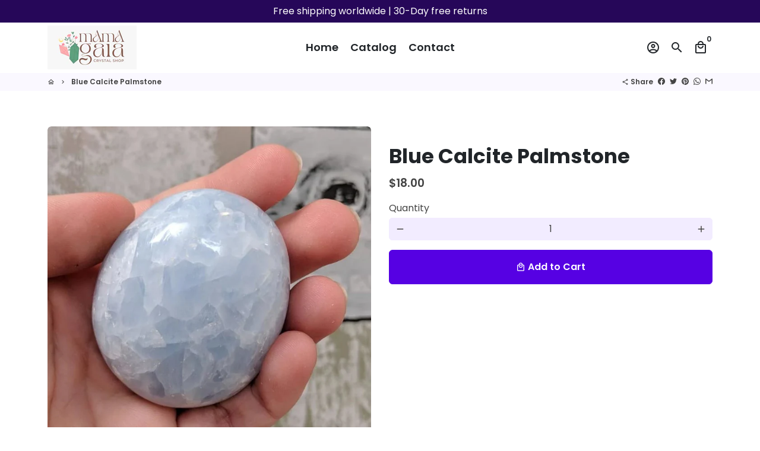

--- FILE ---
content_type: text/html; charset=utf-8
request_url: https://mamagaiacrystalshop.com/products/blue-calcite-palmstone
body_size: 27333
content:
<!doctype html>
<html lang="en">
  <head>
    <!-- Basic page needs -->
    <meta charset="utf-8">
    <meta http-equiv="X-UA-Compatible" content="IE=edge,chrome=1">
    <meta name="viewport" content="width=device-width,initial-scale=1,maximum-scale=1,shrink-to-fit=no">
    <meta name="theme-color" content="#FFFFFF">
    <meta name="apple-mobile-web-app-capable" content="yes">
    <meta name="mobile-web-app-capable" content="yes">
    <meta name="author" content="Debutify">

    <!-- Preconnect external resources -->
    <link rel="preconnect" href="https://cdn.shopify.com" crossorigin>
    <link rel="preconnect" href="https://fonts.shopifycdn.com" crossorigin>
    <link rel="preconnect" href="https://shop.app" crossorigin>
    <link rel="preconnect" href="https://monorail-edge.shopifysvc.com"><link rel="preconnect" href="https://godog.shopifycloud.com"><link rel="preconnect" href="https://www.google.com">
      <link rel="preconnect" href="https://www.gstatic.com">
      <link rel="preconnect" href="https://www.gstatic.com" crossorigin>
      <link rel="preconnect" href="https://fonts.gstatic.com" crossorigin>
      <link rel="preconnect" href="https://www.recaptcha.net" crossorigin><!-- Preload assets -->
    <link rel="preload" href="//mamagaiacrystalshop.com/cdn/shop/t/2/assets/theme.scss.css?v=140683083259478892411722121149" as="style">
    <link rel="preload" as="font" href="//mamagaiacrystalshop.com/cdn/fonts/poppins/poppins_n7.56758dcf284489feb014a026f3727f2f20a54626.woff2" type="font/woff2" crossorigin>
    <link rel="preload" as="font" href="//mamagaiacrystalshop.com/cdn/fonts/poppins/poppins_n6.aa29d4918bc243723d56b59572e18228ed0786f6.woff2" type="font/woff2" crossorigin>
    <link rel="preload" as="font" href="//mamagaiacrystalshop.com/cdn/fonts/poppins/poppins_n4.0ba78fa5af9b0e1a374041b3ceaadf0a43b41362.woff2" type="font/woff2" crossorigin>
    <link rel="preload" as="font" href="//mamagaiacrystalshop.com/cdn/shop/t/2/assets/material-icons-outlined.woff2?v=141032514307594503641642941792" type="font/woff2" crossorigin>
    <link rel="preload" href="//mamagaiacrystalshop.com/cdn/shop/t/2/assets/jquery-2.2.3.min.js?v=171730250359325013191642941818" as="script">
    <link rel="preload" href="//mamagaiacrystalshop.com/cdn/shop/t/2/assets/theme.min.js?v=52071235961429474451642941818" as="script">
    <link rel="preload" href="//mamagaiacrystalshop.com/cdn/shop/t/2/assets/lazysizes.min.js?v=46221891067352676611642941791" as="script"><link rel="canonical" href="https://mamagaiacrystalshop.com/products/blue-calcite-palmstone"><!-- Fav icon --><link sizes="192x192" rel="shortcut icon" type="image/png" id="favicon" href="[data-uri]">

    <!-- Title and description -->
    <title>
      Blue Calcite Palmstone &ndash; Mama Gaia&#39;s Crystal Emporium
    </title><meta name="description" content="💚Blue Calcite - Stone of Relaxation, Communication &amp;amp; Soothing Palmstone Benefits: Palmstones, smooth and polished to perfection, offer both tactile pleasure and tension relief. Carried in pockets and held in hand, they promote grounding by connecting individuals to Earth&#39;s magnetic field, helping to channel and rel"><!-- Social meta --><!-- /snippets/social-meta-tags.liquid -->
<meta property="og:site_name" content="Mama Gaia&#39;s Crystal Emporium">
<meta property="og:url" content="https://mamagaiacrystalshop.com/products/blue-calcite-palmstone">
<meta property="og:title" content="Blue Calcite Palmstone">
<meta property="og:type" content="product">
<meta property="og:description" content="💚Blue Calcite - Stone of Relaxation, Communication &amp;amp; Soothing Palmstone Benefits: Palmstones, smooth and polished to perfection, offer both tactile pleasure and tension relief. Carried in pockets and held in hand, they promote grounding by connecting individuals to Earth&#39;s magnetic field, helping to channel and rel"><meta property="og:price:amount" content="18.00">
  <meta property="og:price:currency" content="USD"><meta property="og:image" content="http://mamagaiacrystalshop.com/cdn/shop/products/blue-calcite-palmstone-ictqd-all-2-20p-3-30p-spirit-magicka-shoppe-sphere-crystal-fashion-690_6bba3727-c0ec-4c8e-8948-bda4643e2246_1200x1200.jpg?v=1699164266"><meta property="og:image" content="http://mamagaiacrystalshop.com/cdn/shop/products/blue-calcite-palmstone-ictqd-all-2-20p-3-30p-spirit-magicka-shoppe-sphere-crystal-fashion-690_6bba3727-c0ec-4c8e-8948-bda4643e2246_1200x1200.jpg?v=1699164266"><meta property="og:image" content="http://mamagaiacrystalshop.com/cdn/shop/products/blue-calcite-palmstone-ictqd-all-2-20p-3-30p-spirit-magicka-shoppe-sphere-crystal-fashion-690_6bba3727-c0ec-4c8e-8948-bda4643e2246_1200x1200.jpg?v=1699164266">
<meta property="og:image:secure_url" content="https://mamagaiacrystalshop.com/cdn/shop/products/blue-calcite-palmstone-ictqd-all-2-20p-3-30p-spirit-magicka-shoppe-sphere-crystal-fashion-690_6bba3727-c0ec-4c8e-8948-bda4643e2246_1200x1200.jpg?v=1699164266"><meta property="og:image:secure_url" content="https://mamagaiacrystalshop.com/cdn/shop/products/blue-calcite-palmstone-ictqd-all-2-20p-3-30p-spirit-magicka-shoppe-sphere-crystal-fashion-690_6bba3727-c0ec-4c8e-8948-bda4643e2246_1200x1200.jpg?v=1699164266"><meta property="og:image:secure_url" content="https://mamagaiacrystalshop.com/cdn/shop/products/blue-calcite-palmstone-ictqd-all-2-20p-3-30p-spirit-magicka-shoppe-sphere-crystal-fashion-690_6bba3727-c0ec-4c8e-8948-bda4643e2246_1200x1200.jpg?v=1699164266">
<meta name="twitter:card" content="summary_large_image">
<meta name="twitter:title" content="Blue Calcite Palmstone">
<meta name="twitter:description" content="💚Blue Calcite - Stone of Relaxation, Communication &amp;amp; Soothing Palmstone Benefits: Palmstones, smooth and polished to perfection, offer both tactile pleasure and tension relief. Carried in pockets and held in hand, they promote grounding by connecting individuals to Earth&#39;s magnetic field, helping to channel and rel">
<!-- CSS  -->
    <link href="//mamagaiacrystalshop.com/cdn/shop/t/2/assets/theme.scss.css?v=140683083259478892411722121149" rel="stylesheet" type="text/css" media="all" />

    <!-- Load fonts independently to prevent rendering blocks -->
    <style>
      @font-face {
  font-family: Poppins;
  font-weight: 700;
  font-style: normal;
  font-display: swap;
  src: url("//mamagaiacrystalshop.com/cdn/fonts/poppins/poppins_n7.56758dcf284489feb014a026f3727f2f20a54626.woff2") format("woff2"),
       url("//mamagaiacrystalshop.com/cdn/fonts/poppins/poppins_n7.f34f55d9b3d3205d2cd6f64955ff4b36f0cfd8da.woff") format("woff");
}

      @font-face {
  font-family: Poppins;
  font-weight: 600;
  font-style: normal;
  font-display: swap;
  src: url("//mamagaiacrystalshop.com/cdn/fonts/poppins/poppins_n6.aa29d4918bc243723d56b59572e18228ed0786f6.woff2") format("woff2"),
       url("//mamagaiacrystalshop.com/cdn/fonts/poppins/poppins_n6.5f815d845fe073750885d5b7e619ee00e8111208.woff") format("woff");
}

      @font-face {
  font-family: Poppins;
  font-weight: 400;
  font-style: normal;
  font-display: swap;
  src: url("//mamagaiacrystalshop.com/cdn/fonts/poppins/poppins_n4.0ba78fa5af9b0e1a374041b3ceaadf0a43b41362.woff2") format("woff2"),
       url("//mamagaiacrystalshop.com/cdn/fonts/poppins/poppins_n4.214741a72ff2596839fc9760ee7a770386cf16ca.woff") format("woff");
}

      @font-face {
  font-family: Poppins;
  font-weight: 700;
  font-style: normal;
  font-display: swap;
  src: url("//mamagaiacrystalshop.com/cdn/fonts/poppins/poppins_n7.56758dcf284489feb014a026f3727f2f20a54626.woff2") format("woff2"),
       url("//mamagaiacrystalshop.com/cdn/fonts/poppins/poppins_n7.f34f55d9b3d3205d2cd6f64955ff4b36f0cfd8da.woff") format("woff");
}

      @font-face {
  font-family: Poppins;
  font-weight: 400;
  font-style: italic;
  font-display: swap;
  src: url("//mamagaiacrystalshop.com/cdn/fonts/poppins/poppins_i4.846ad1e22474f856bd6b81ba4585a60799a9f5d2.woff2") format("woff2"),
       url("//mamagaiacrystalshop.com/cdn/fonts/poppins/poppins_i4.56b43284e8b52fc64c1fd271f289a39e8477e9ec.woff") format("woff");
}

      @font-face {
  font-family: Poppins;
  font-weight: 700;
  font-style: italic;
  font-display: swap;
  src: url("//mamagaiacrystalshop.com/cdn/fonts/poppins/poppins_i7.42fd71da11e9d101e1e6c7932199f925f9eea42d.woff2") format("woff2"),
       url("//mamagaiacrystalshop.com/cdn/fonts/poppins/poppins_i7.ec8499dbd7616004e21155106d13837fff4cf556.woff") format("woff");
}

      @font-face {
  font-family: Poppins;
  font-weight: 900;
  font-style: normal;
  font-display: swap;
  src: url("//mamagaiacrystalshop.com/cdn/fonts/poppins/poppins_n9.eb6b9ef01b62e777a960bfd02fc9fb4918cd3eab.woff2") format("woff2"),
       url("//mamagaiacrystalshop.com/cdn/fonts/poppins/poppins_n9.6501a5bd018e348b6d5d6e8c335f9e7d32a80c36.woff") format("woff");
}

      @font-face {
        font-family: Material Icons Outlined;
        font-weight: 400;
        font-style: normal;
        font-display: block;
        src: url(//mamagaiacrystalshop.com/cdn/shop/t/2/assets/material-icons-outlined.woff2?v=141032514307594503641642941792) format("woff2");
      }
    </style>

    <!-- Theme strings and settings --><script>window.debutify = false;window.theme = window.theme || {};

  window.routes = {
    predictive_search_url: '/search/suggest'
  };

  theme.variables = {
    small: 769,
    postSmall: 769.1,
    animationDuration: 600,
    animationSlow: 1000,
    transitionSpeed: 300,
    fastClickPluginLink: "\/\/mamagaiacrystalshop.com\/cdn\/shop\/t\/2\/assets\/FastClick.js?v=38733970534528769321642941784",
    jQueryUIPluginLink: "\/\/mamagaiacrystalshop.com\/cdn\/shop\/t\/2\/assets\/jquery-ui.min.js?v=140052863542541936261642941789",
    jQueryUIAutocompletePluginLink: "\/\/mamagaiacrystalshop.com\/cdn\/shop\/t\/2\/assets\/jquery.ui.autocomplete.scroll.min.js?v=65694924680175604831642941790",
    jQueryExitIntentPluginLink: "\/\/mamagaiacrystalshop.com\/cdn\/shop\/t\/2\/assets\/jquery.exitintent.min.js?v=141936771459652646111642941790",
    trackingPluginLink: "\/\/www.17track.net\/externalcall.js",
    speedBoosterPluginLink: "\/\/mamagaiacrystalshop.com\/cdn\/shop\/t\/2\/assets\/instant.page.min.js?v=111932921325309411101642941788",
    ajaxinatePluginLink: "\/\/mamagaiacrystalshop.com\/cdn\/shop\/t\/2\/assets\/infinite-scroll.min.js?v=117414503875394727771642941787",
    cartCount: 0,
    shopLocales: [{"shop_locale":{"locale":"en","enabled":true,"primary":true,"published":true}}]
  };

  theme.settings = {
    cartType: "drawer",
    saleType: "amount",
    stickyHeader: true,
    heightHeader: 85,
    heightHeaderMobile: 60,
    icon: "material-icons-outlined",
    currencyOriginalPrice: true,
    customCurrency: true,
    dbtfyATCAnimationType: "shakeX",
    dbtfyATCAnimationInterval: 10,
    dbtfyShopProtectImage: true,
    dbtfyShopProtectDrag: true,
    dbtfyShopProtectTextProduct: true,
    dbtfyShopProtectTextArticle: true,
    dbtfyShopProtectCollection: true,
    dbtfyLiveViewMax: 91,
    dbtfyLiveViewMin: 76,
    dbtfyLiveViewIntervalSteps: 3,
    dbtfyLiveViewIntervalTime: 5000,
    dbtfySkipCart: false,
    isSearchEnabled: true,
    customScript: "",
    dbtfyInactiveTabFirstMessage: "🔥 Don't forget this...",
    dbtfyInactiveTabSecondMessage: "🔥 Come back!",
    dbtfyInactiveTabDelay: 1,
    faviconImage: null,
    cartFaviconImage:"",
    dbtfySoldItemsMin: 48,
    dbtfySoldItemsMax: 91,
    dbtfySoldItemsInterval: 86400000,
    dbtfyCartSavings: true,
    dbtfyCookieBoxEUOnly: true
  };

  theme.strings = {
    zoomClose: "Close (Esc)",
    zoomPrev: "Previous (Left arrow key)",
    zoomNext: "Next (Right arrow key)",
    moneyFormat: "${{amount}}",
    moneyWithCurrencyFormat: "${{amount}} USD",
    currencyFormat: "money_format",
    defaultCurrency: "USD",
    saveFormat: "Save {{ saved_amount }}",
    addressError: "Error looking up that address",
    addressNoResults: "No results for that address",
    addressQueryLimit: "You have exceeded the Google API usage limit. Consider upgrading to a \u003ca href=\"https:\/\/developers.google.com\/maps\/premium\/usage-limits\"\u003ePremium Plan\u003c\/a\u003e.",
    authError: "There was a problem authenticating your Google Maps account.",
    cartCookie: "Enable cookies to use the shopping cart",
    addToCart: "Add to Cart",
    soldOut: "Sold Out",
    unavailable: "Unavailable",
    regularPrice: "Regular price",
    salePrice: "Sale price",
    saveLabel: "Save {{ saved_amount }}",
    quantityLabel: "Quantity",
    closeText: "close (esc)",
    shopCurrency: "USD",
    months: {
      full: {
        1: "January",
        2: "February",
        3: "March",
        4: "April",
        5: "May",
        6: "June",
        7: "July",
        8: "August",
        9: "September",
        10: "October",
        11: "November",
        12: "December"
      },
      short: {
        1: "Jan",
        2: "Feb",
        3: "Mar",
        4: "Apr",
        5: "May",
        6: "Jun",
        7: "Jul",
        8: "Aug",
        9: "Sep",
        10: "Oct",
        11: "Nov",
        12: "Dec"
      }
    },
    weekdays: {
      full: {
        0: "Sunday",
        1: "Monday",
        2: "Tuesday",
        3: "Wednesday",
        4: "Thursday",
        5: "Friday",
        6: "Saturday"
      },
      short: {
        0: "Sun",
        1: "Mon",
        2: "Tue",
        3: "Wed",
        4: "Thu",
        5: "Fri",
        6: "Sat"
      }
    },
    agreeTermsWarningMessage: "\u003cp\u003eYou must agree with the terms and conditions of sales to check out.\u003c\/p\u003e",shopPrimaryLocale: "en",};

  theme.addons = {"addons": {"dbtfy_addtocart_animation": true,"dbtfy_age_check": false,"dbtfy_agree_to_terms": false,"dbtfy_automatic_geolocation": false,"dbtfy_back_in_stock": true,"dbtfy_cart_countdown": true,"dbtfy_cart_favicon": true,"dbtfy_cart_discount": true,"dbtfy_cart_goal": true,"dbtfy_cart_savings": true,"dbtfy_cart_upsell": true,"dbtfy_collection_addtocart": true,"dbtfy_collection_filters": true,"dbtfy_color_swatches": true,"dbtfy_cookie_box": true,"dbtfy_custom_currencies": true,"dbtfy_customizable_products": true,"dbtfy_delivery_time": true,"dbtfy_discount_saved": true,"dbtfy_facebook_messenger": false,"dbtfy_faq_page": true,"dbtfy_infinite_scroll": true,"dbtfy_inactive_tab_message": true,"dbtfy_instagram_feed": false,"dbtfy_inventory_quantity": true,"dbtfy_linked_options": false,"dbtfy_live_view": true,"dbtfy_mega_menu": true,"dbtfy_menu_bar": true,"dbtfy_newsletter_popup": true,"dbtfy_order_feedback": true,"dbtfy_order_tracking": true,"dbtfy_page_speed_booster": true,"dbtfy_page_transition": false,"dbtfy_pricing_table": true,"dbtfy_product_bullet_points": true,"dbtfy_product_image_crop": true,"dbtfy_product_swatches": true,"dbtfy_product_tabs": true,"dbtfy_quantity_breaks": true,"dbtfy_quick_view": true,"dbtfy_recently_viewed": true,"dbtfy_sales_countdown": true,"dbtfy_sales_pop": true,"dbtfy_shop_protect": true,"dbtfy_skip_cart": false,"dbtfy_size_chart": true,"dbtfy_smart_search": true,"dbtfy_social_discount": true,"dbtfy_sold_items": true,"dbtfy_sticky_addtocart": true,"dbtfy_synced_variant_image": true,"dbtfy_trust_badge": true,"dbtfy_upsell_bundles": true,"dbtfy_upsell_popup": true,"dbtfy_wish_list": true}}



  window.lazySizesConfig = window.lazySizesConfig || {};
  window.lazySizesConfig.customMedia = {
    "--small": `(max-width: ${theme.variables.small}px)`
  };
</script>
<!-- JS -->
    <script src="//mamagaiacrystalshop.com/cdn/shop/t/2/assets/jquery-2.2.3.min.js?v=171730250359325013191642941818" type="text/javascript"></script>

    <script src="//mamagaiacrystalshop.com/cdn/shop/t/2/assets/theme.min.js?v=52071235961429474451642941818" defer="defer"></script>

    <script src="//mamagaiacrystalshop.com/cdn/shop/t/2/assets/lazysizes.min.js?v=46221891067352676611642941791" async="async"></script><!-- Header hook for plugins -->
    <script>window.performance && window.performance.mark && window.performance.mark('shopify.content_for_header.start');</script><meta name="facebook-domain-verification" content="16a746kbq7ss7vn6lp12zgljurjnzy">
<meta id="shopify-digital-wallet" name="shopify-digital-wallet" content="/62586421471/digital_wallets/dialog">
<meta name="shopify-checkout-api-token" content="cf2e23e353fc62e39ae3daa112eb525f">
<meta id="in-context-paypal-metadata" data-shop-id="62586421471" data-venmo-supported="false" data-environment="production" data-locale="en_US" data-paypal-v4="true" data-currency="USD">
<link rel="alternate" type="application/json+oembed" href="https://mamagaiacrystalshop.com/products/blue-calcite-palmstone.oembed">
<script async="async" src="/checkouts/internal/preloads.js?locale=en-US"></script>
<script id="shopify-features" type="application/json">{"accessToken":"cf2e23e353fc62e39ae3daa112eb525f","betas":["rich-media-storefront-analytics"],"domain":"mamagaiacrystalshop.com","predictiveSearch":true,"shopId":62586421471,"locale":"en"}</script>
<script>var Shopify = Shopify || {};
Shopify.shop = "prestigeinfinity8.myshopify.com";
Shopify.locale = "en";
Shopify.currency = {"active":"USD","rate":"1.0"};
Shopify.country = "US";
Shopify.theme = {"name":"Debutify theme","id":130287173855,"schema_name":"Debutify","schema_version":"4.2.0","theme_store_id":null,"role":"main"};
Shopify.theme.handle = "null";
Shopify.theme.style = {"id":null,"handle":null};
Shopify.cdnHost = "mamagaiacrystalshop.com/cdn";
Shopify.routes = Shopify.routes || {};
Shopify.routes.root = "/";</script>
<script type="module">!function(o){(o.Shopify=o.Shopify||{}).modules=!0}(window);</script>
<script>!function(o){function n(){var o=[];function n(){o.push(Array.prototype.slice.apply(arguments))}return n.q=o,n}var t=o.Shopify=o.Shopify||{};t.loadFeatures=n(),t.autoloadFeatures=n()}(window);</script>
<script id="shop-js-analytics" type="application/json">{"pageType":"product"}</script>
<script defer="defer" async type="module" src="//mamagaiacrystalshop.com/cdn/shopifycloud/shop-js/modules/v2/client.init-shop-cart-sync_IZsNAliE.en.esm.js"></script>
<script defer="defer" async type="module" src="//mamagaiacrystalshop.com/cdn/shopifycloud/shop-js/modules/v2/chunk.common_0OUaOowp.esm.js"></script>
<script type="module">
  await import("//mamagaiacrystalshop.com/cdn/shopifycloud/shop-js/modules/v2/client.init-shop-cart-sync_IZsNAliE.en.esm.js");
await import("//mamagaiacrystalshop.com/cdn/shopifycloud/shop-js/modules/v2/chunk.common_0OUaOowp.esm.js");

  window.Shopify.SignInWithShop?.initShopCartSync?.({"fedCMEnabled":true,"windoidEnabled":true});

</script>
<script>(function() {
  var isLoaded = false;
  function asyncLoad() {
    if (isLoaded) return;
    isLoaded = true;
    var urls = ["\/\/cdn.shopify.com\/proxy\/da6eb879dea2f1293f378e18e09651177fb3fd71ffa10e00aaa18e1ddfa1f8ba\/bingshoppingtool-t2app-prod.trafficmanager.net\/api\/ShopifyMT\/v1\/uet\/tracking_script?shop=prestigeinfinity8.myshopify.com\u0026sp-cache-control=cHVibGljLCBtYXgtYWdlPTkwMA"];
    for (var i = 0; i < urls.length; i++) {
      var s = document.createElement('script');
      s.type = 'text/javascript';
      s.async = true;
      s.src = urls[i];
      var x = document.getElementsByTagName('script')[0];
      x.parentNode.insertBefore(s, x);
    }
  };
  if(window.attachEvent) {
    window.attachEvent('onload', asyncLoad);
  } else {
    window.addEventListener('load', asyncLoad, false);
  }
})();</script>
<script id="__st">var __st={"a":62586421471,"offset":-28800,"reqid":"78a2c30c-4c05-4df4-aaf0-8c8e9e943b3d-1768474904","pageurl":"mamagaiacrystalshop.com\/products\/blue-calcite-palmstone","u":"b2a44fffab17","p":"product","rtyp":"product","rid":7549018112223};</script>
<script>window.ShopifyPaypalV4VisibilityTracking = true;</script>
<script id="form-persister">!function(){'use strict';const t='contact',e='new_comment',n=[[t,t],['blogs',e],['comments',e],[t,'customer']],o='password',r='form_key',c=['recaptcha-v3-token','g-recaptcha-response','h-captcha-response',o],s=()=>{try{return window.sessionStorage}catch{return}},i='__shopify_v',u=t=>t.elements[r],a=function(){const t=[...n].map((([t,e])=>`form[action*='/${t}']:not([data-nocaptcha='true']) input[name='form_type'][value='${e}']`)).join(',');var e;return e=t,()=>e?[...document.querySelectorAll(e)].map((t=>t.form)):[]}();function m(t){const e=u(t);a().includes(t)&&(!e||!e.value)&&function(t){try{if(!s())return;!function(t){const e=s();if(!e)return;const n=u(t);if(!n)return;const o=n.value;o&&e.removeItem(o)}(t);const e=Array.from(Array(32),(()=>Math.random().toString(36)[2])).join('');!function(t,e){u(t)||t.append(Object.assign(document.createElement('input'),{type:'hidden',name:r})),t.elements[r].value=e}(t,e),function(t,e){const n=s();if(!n)return;const r=[...t.querySelectorAll(`input[type='${o}']`)].map((({name:t})=>t)),u=[...c,...r],a={};for(const[o,c]of new FormData(t).entries())u.includes(o)||(a[o]=c);n.setItem(e,JSON.stringify({[i]:1,action:t.action,data:a}))}(t,e)}catch(e){console.error('failed to persist form',e)}}(t)}const f=t=>{if('true'===t.dataset.persistBound)return;const e=function(t,e){const n=function(t){return'function'==typeof t.submit?t.submit:HTMLFormElement.prototype.submit}(t).bind(t);return function(){let t;return()=>{t||(t=!0,(()=>{try{e(),n()}catch(t){(t=>{console.error('form submit failed',t)})(t)}})(),setTimeout((()=>t=!1),250))}}()}(t,(()=>{m(t)}));!function(t,e){if('function'==typeof t.submit&&'function'==typeof e)try{t.submit=e}catch{}}(t,e),t.addEventListener('submit',(t=>{t.preventDefault(),e()})),t.dataset.persistBound='true'};!function(){function t(t){const e=(t=>{const e=t.target;return e instanceof HTMLFormElement?e:e&&e.form})(t);e&&m(e)}document.addEventListener('submit',t),document.addEventListener('DOMContentLoaded',(()=>{const e=a();for(const t of e)f(t);var n;n=document.body,new window.MutationObserver((t=>{for(const e of t)if('childList'===e.type&&e.addedNodes.length)for(const t of e.addedNodes)1===t.nodeType&&'FORM'===t.tagName&&a().includes(t)&&f(t)})).observe(n,{childList:!0,subtree:!0,attributes:!1}),document.removeEventListener('submit',t)}))}()}();</script>
<script integrity="sha256-4kQ18oKyAcykRKYeNunJcIwy7WH5gtpwJnB7kiuLZ1E=" data-source-attribution="shopify.loadfeatures" defer="defer" src="//mamagaiacrystalshop.com/cdn/shopifycloud/storefront/assets/storefront/load_feature-a0a9edcb.js" crossorigin="anonymous"></script>
<script data-source-attribution="shopify.dynamic_checkout.dynamic.init">var Shopify=Shopify||{};Shopify.PaymentButton=Shopify.PaymentButton||{isStorefrontPortableWallets:!0,init:function(){window.Shopify.PaymentButton.init=function(){};var t=document.createElement("script");t.src="https://mamagaiacrystalshop.com/cdn/shopifycloud/portable-wallets/latest/portable-wallets.en.js",t.type="module",document.head.appendChild(t)}};
</script>
<script data-source-attribution="shopify.dynamic_checkout.buyer_consent">
  function portableWalletsHideBuyerConsent(e){var t=document.getElementById("shopify-buyer-consent"),n=document.getElementById("shopify-subscription-policy-button");t&&n&&(t.classList.add("hidden"),t.setAttribute("aria-hidden","true"),n.removeEventListener("click",e))}function portableWalletsShowBuyerConsent(e){var t=document.getElementById("shopify-buyer-consent"),n=document.getElementById("shopify-subscription-policy-button");t&&n&&(t.classList.remove("hidden"),t.removeAttribute("aria-hidden"),n.addEventListener("click",e))}window.Shopify?.PaymentButton&&(window.Shopify.PaymentButton.hideBuyerConsent=portableWalletsHideBuyerConsent,window.Shopify.PaymentButton.showBuyerConsent=portableWalletsShowBuyerConsent);
</script>
<script data-source-attribution="shopify.dynamic_checkout.cart.bootstrap">document.addEventListener("DOMContentLoaded",(function(){function t(){return document.querySelector("shopify-accelerated-checkout-cart, shopify-accelerated-checkout")}if(t())Shopify.PaymentButton.init();else{new MutationObserver((function(e,n){t()&&(Shopify.PaymentButton.init(),n.disconnect())})).observe(document.body,{childList:!0,subtree:!0})}}));
</script>
<link id="shopify-accelerated-checkout-styles" rel="stylesheet" media="screen" href="https://mamagaiacrystalshop.com/cdn/shopifycloud/portable-wallets/latest/accelerated-checkout-backwards-compat.css" crossorigin="anonymous">
<style id="shopify-accelerated-checkout-cart">
        #shopify-buyer-consent {
  margin-top: 1em;
  display: inline-block;
  width: 100%;
}

#shopify-buyer-consent.hidden {
  display: none;
}

#shopify-subscription-policy-button {
  background: none;
  border: none;
  padding: 0;
  text-decoration: underline;
  font-size: inherit;
  cursor: pointer;
}

#shopify-subscription-policy-button::before {
  box-shadow: none;
}

      </style>

<script>window.performance && window.performance.mark && window.performance.mark('shopify.content_for_header.end');</script>

    

  


	<script>var loox_global_hash = '1642982209115';</script><style>.loox-reviews-default { max-width: 1200px; margin: 0 auto; }</style>
<!-- BEGIN app block: shopify://apps/reamaze-live-chat-helpdesk/blocks/reamaze-config/ef7a830c-d722-47c6-883b-11db06c95733 -->

  <script type="text/javascript" async src="https://cdn.reamaze.com/assets/reamaze-loader.js"></script>

  <script type="text/javascript">
    var _support = _support || { 'ui': {}, 'user': {} };
    _support.account = 'mamagaia';
  </script>

  

  





<!-- END app block --><link href="https://monorail-edge.shopifysvc.com" rel="dns-prefetch">
<script>(function(){if ("sendBeacon" in navigator && "performance" in window) {try {var session_token_from_headers = performance.getEntriesByType('navigation')[0].serverTiming.find(x => x.name == '_s').description;} catch {var session_token_from_headers = undefined;}var session_cookie_matches = document.cookie.match(/_shopify_s=([^;]*)/);var session_token_from_cookie = session_cookie_matches && session_cookie_matches.length === 2 ? session_cookie_matches[1] : "";var session_token = session_token_from_headers || session_token_from_cookie || "";function handle_abandonment_event(e) {var entries = performance.getEntries().filter(function(entry) {return /monorail-edge.shopifysvc.com/.test(entry.name);});if (!window.abandonment_tracked && entries.length === 0) {window.abandonment_tracked = true;var currentMs = Date.now();var navigation_start = performance.timing.navigationStart;var payload = {shop_id: 62586421471,url: window.location.href,navigation_start,duration: currentMs - navigation_start,session_token,page_type: "product"};window.navigator.sendBeacon("https://monorail-edge.shopifysvc.com/v1/produce", JSON.stringify({schema_id: "online_store_buyer_site_abandonment/1.1",payload: payload,metadata: {event_created_at_ms: currentMs,event_sent_at_ms: currentMs}}));}}window.addEventListener('pagehide', handle_abandonment_event);}}());</script>
<script id="web-pixels-manager-setup">(function e(e,d,r,n,o){if(void 0===o&&(o={}),!Boolean(null===(a=null===(i=window.Shopify)||void 0===i?void 0:i.analytics)||void 0===a?void 0:a.replayQueue)){var i,a;window.Shopify=window.Shopify||{};var t=window.Shopify;t.analytics=t.analytics||{};var s=t.analytics;s.replayQueue=[],s.publish=function(e,d,r){return s.replayQueue.push([e,d,r]),!0};try{self.performance.mark("wpm:start")}catch(e){}var l=function(){var e={modern:/Edge?\/(1{2}[4-9]|1[2-9]\d|[2-9]\d{2}|\d{4,})\.\d+(\.\d+|)|Firefox\/(1{2}[4-9]|1[2-9]\d|[2-9]\d{2}|\d{4,})\.\d+(\.\d+|)|Chrom(ium|e)\/(9{2}|\d{3,})\.\d+(\.\d+|)|(Maci|X1{2}).+ Version\/(15\.\d+|(1[6-9]|[2-9]\d|\d{3,})\.\d+)([,.]\d+|)( \(\w+\)|)( Mobile\/\w+|) Safari\/|Chrome.+OPR\/(9{2}|\d{3,})\.\d+\.\d+|(CPU[ +]OS|iPhone[ +]OS|CPU[ +]iPhone|CPU IPhone OS|CPU iPad OS)[ +]+(15[._]\d+|(1[6-9]|[2-9]\d|\d{3,})[._]\d+)([._]\d+|)|Android:?[ /-](13[3-9]|1[4-9]\d|[2-9]\d{2}|\d{4,})(\.\d+|)(\.\d+|)|Android.+Firefox\/(13[5-9]|1[4-9]\d|[2-9]\d{2}|\d{4,})\.\d+(\.\d+|)|Android.+Chrom(ium|e)\/(13[3-9]|1[4-9]\d|[2-9]\d{2}|\d{4,})\.\d+(\.\d+|)|SamsungBrowser\/([2-9]\d|\d{3,})\.\d+/,legacy:/Edge?\/(1[6-9]|[2-9]\d|\d{3,})\.\d+(\.\d+|)|Firefox\/(5[4-9]|[6-9]\d|\d{3,})\.\d+(\.\d+|)|Chrom(ium|e)\/(5[1-9]|[6-9]\d|\d{3,})\.\d+(\.\d+|)([\d.]+$|.*Safari\/(?![\d.]+ Edge\/[\d.]+$))|(Maci|X1{2}).+ Version\/(10\.\d+|(1[1-9]|[2-9]\d|\d{3,})\.\d+)([,.]\d+|)( \(\w+\)|)( Mobile\/\w+|) Safari\/|Chrome.+OPR\/(3[89]|[4-9]\d|\d{3,})\.\d+\.\d+|(CPU[ +]OS|iPhone[ +]OS|CPU[ +]iPhone|CPU IPhone OS|CPU iPad OS)[ +]+(10[._]\d+|(1[1-9]|[2-9]\d|\d{3,})[._]\d+)([._]\d+|)|Android:?[ /-](13[3-9]|1[4-9]\d|[2-9]\d{2}|\d{4,})(\.\d+|)(\.\d+|)|Mobile Safari.+OPR\/([89]\d|\d{3,})\.\d+\.\d+|Android.+Firefox\/(13[5-9]|1[4-9]\d|[2-9]\d{2}|\d{4,})\.\d+(\.\d+|)|Android.+Chrom(ium|e)\/(13[3-9]|1[4-9]\d|[2-9]\d{2}|\d{4,})\.\d+(\.\d+|)|Android.+(UC? ?Browser|UCWEB|U3)[ /]?(15\.([5-9]|\d{2,})|(1[6-9]|[2-9]\d|\d{3,})\.\d+)\.\d+|SamsungBrowser\/(5\.\d+|([6-9]|\d{2,})\.\d+)|Android.+MQ{2}Browser\/(14(\.(9|\d{2,})|)|(1[5-9]|[2-9]\d|\d{3,})(\.\d+|))(\.\d+|)|K[Aa][Ii]OS\/(3\.\d+|([4-9]|\d{2,})\.\d+)(\.\d+|)/},d=e.modern,r=e.legacy,n=navigator.userAgent;return n.match(d)?"modern":n.match(r)?"legacy":"unknown"}(),u="modern"===l?"modern":"legacy",c=(null!=n?n:{modern:"",legacy:""})[u],f=function(e){return[e.baseUrl,"/wpm","/b",e.hashVersion,"modern"===e.buildTarget?"m":"l",".js"].join("")}({baseUrl:d,hashVersion:r,buildTarget:u}),m=function(e){var d=e.version,r=e.bundleTarget,n=e.surface,o=e.pageUrl,i=e.monorailEndpoint;return{emit:function(e){var a=e.status,t=e.errorMsg,s=(new Date).getTime(),l=JSON.stringify({metadata:{event_sent_at_ms:s},events:[{schema_id:"web_pixels_manager_load/3.1",payload:{version:d,bundle_target:r,page_url:o,status:a,surface:n,error_msg:t},metadata:{event_created_at_ms:s}}]});if(!i)return console&&console.warn&&console.warn("[Web Pixels Manager] No Monorail endpoint provided, skipping logging."),!1;try{return self.navigator.sendBeacon.bind(self.navigator)(i,l)}catch(e){}var u=new XMLHttpRequest;try{return u.open("POST",i,!0),u.setRequestHeader("Content-Type","text/plain"),u.send(l),!0}catch(e){return console&&console.warn&&console.warn("[Web Pixels Manager] Got an unhandled error while logging to Monorail."),!1}}}}({version:r,bundleTarget:l,surface:e.surface,pageUrl:self.location.href,monorailEndpoint:e.monorailEndpoint});try{o.browserTarget=l,function(e){var d=e.src,r=e.async,n=void 0===r||r,o=e.onload,i=e.onerror,a=e.sri,t=e.scriptDataAttributes,s=void 0===t?{}:t,l=document.createElement("script"),u=document.querySelector("head"),c=document.querySelector("body");if(l.async=n,l.src=d,a&&(l.integrity=a,l.crossOrigin="anonymous"),s)for(var f in s)if(Object.prototype.hasOwnProperty.call(s,f))try{l.dataset[f]=s[f]}catch(e){}if(o&&l.addEventListener("load",o),i&&l.addEventListener("error",i),u)u.appendChild(l);else{if(!c)throw new Error("Did not find a head or body element to append the script");c.appendChild(l)}}({src:f,async:!0,onload:function(){if(!function(){var e,d;return Boolean(null===(d=null===(e=window.Shopify)||void 0===e?void 0:e.analytics)||void 0===d?void 0:d.initialized)}()){var d=window.webPixelsManager.init(e)||void 0;if(d){var r=window.Shopify.analytics;r.replayQueue.forEach((function(e){var r=e[0],n=e[1],o=e[2];d.publishCustomEvent(r,n,o)})),r.replayQueue=[],r.publish=d.publishCustomEvent,r.visitor=d.visitor,r.initialized=!0}}},onerror:function(){return m.emit({status:"failed",errorMsg:"".concat(f," has failed to load")})},sri:function(e){var d=/^sha384-[A-Za-z0-9+/=]+$/;return"string"==typeof e&&d.test(e)}(c)?c:"",scriptDataAttributes:o}),m.emit({status:"loading"})}catch(e){m.emit({status:"failed",errorMsg:(null==e?void 0:e.message)||"Unknown error"})}}})({shopId: 62586421471,storefrontBaseUrl: "https://mamagaiacrystalshop.com",extensionsBaseUrl: "https://extensions.shopifycdn.com/cdn/shopifycloud/web-pixels-manager",monorailEndpoint: "https://monorail-edge.shopifysvc.com/unstable/produce_batch",surface: "storefront-renderer",enabledBetaFlags: ["2dca8a86"],webPixelsConfigList: [{"id":"212861151","configuration":"{\"pixel_id\":\"490225215833725\",\"pixel_type\":\"facebook_pixel\",\"metaapp_system_user_token\":\"-\"}","eventPayloadVersion":"v1","runtimeContext":"OPEN","scriptVersion":"ca16bc87fe92b6042fbaa3acc2fbdaa6","type":"APP","apiClientId":2329312,"privacyPurposes":["ANALYTICS","MARKETING","SALE_OF_DATA"],"dataSharingAdjustments":{"protectedCustomerApprovalScopes":["read_customer_address","read_customer_email","read_customer_name","read_customer_personal_data","read_customer_phone"]}},{"id":"shopify-app-pixel","configuration":"{}","eventPayloadVersion":"v1","runtimeContext":"STRICT","scriptVersion":"0450","apiClientId":"shopify-pixel","type":"APP","privacyPurposes":["ANALYTICS","MARKETING"]},{"id":"shopify-custom-pixel","eventPayloadVersion":"v1","runtimeContext":"LAX","scriptVersion":"0450","apiClientId":"shopify-pixel","type":"CUSTOM","privacyPurposes":["ANALYTICS","MARKETING"]}],isMerchantRequest: false,initData: {"shop":{"name":"Mama Gaia's Crystal Emporium","paymentSettings":{"currencyCode":"USD"},"myshopifyDomain":"prestigeinfinity8.myshopify.com","countryCode":"CA","storefrontUrl":"https:\/\/mamagaiacrystalshop.com"},"customer":null,"cart":null,"checkout":null,"productVariants":[{"price":{"amount":18.0,"currencyCode":"USD"},"product":{"title":"Blue Calcite Palmstone","vendor":"Spirit Magicka Shoppe","id":"7549018112223","untranslatedTitle":"Blue Calcite Palmstone","url":"\/products\/blue-calcite-palmstone","type":"palmstone"},"id":"42483522109663","image":{"src":"\/\/mamagaiacrystalshop.com\/cdn\/shop\/products\/blue-calcite-palmstone-ictqd-all-2-20p-3-30p-spirit-magicka-shoppe-sphere-crystal-fashion-690_6bba3727-c0ec-4c8e-8948-bda4643e2246.jpg?v=1699164266"},"sku":"Blue-Calcite-Palmstone","title":"Default Title","untranslatedTitle":"Default Title"}],"purchasingCompany":null},},"https://mamagaiacrystalshop.com/cdn","7cecd0b6w90c54c6cpe92089d5m57a67346",{"modern":"","legacy":""},{"shopId":"62586421471","storefrontBaseUrl":"https:\/\/mamagaiacrystalshop.com","extensionBaseUrl":"https:\/\/extensions.shopifycdn.com\/cdn\/shopifycloud\/web-pixels-manager","surface":"storefront-renderer","enabledBetaFlags":"[\"2dca8a86\"]","isMerchantRequest":"false","hashVersion":"7cecd0b6w90c54c6cpe92089d5m57a67346","publish":"custom","events":"[[\"page_viewed\",{}],[\"product_viewed\",{\"productVariant\":{\"price\":{\"amount\":18.0,\"currencyCode\":\"USD\"},\"product\":{\"title\":\"Blue Calcite Palmstone\",\"vendor\":\"Spirit Magicka Shoppe\",\"id\":\"7549018112223\",\"untranslatedTitle\":\"Blue Calcite Palmstone\",\"url\":\"\/products\/blue-calcite-palmstone\",\"type\":\"palmstone\"},\"id\":\"42483522109663\",\"image\":{\"src\":\"\/\/mamagaiacrystalshop.com\/cdn\/shop\/products\/blue-calcite-palmstone-ictqd-all-2-20p-3-30p-spirit-magicka-shoppe-sphere-crystal-fashion-690_6bba3727-c0ec-4c8e-8948-bda4643e2246.jpg?v=1699164266\"},\"sku\":\"Blue-Calcite-Palmstone\",\"title\":\"Default Title\",\"untranslatedTitle\":\"Default Title\"}}]]"});</script><script>
  window.ShopifyAnalytics = window.ShopifyAnalytics || {};
  window.ShopifyAnalytics.meta = window.ShopifyAnalytics.meta || {};
  window.ShopifyAnalytics.meta.currency = 'USD';
  var meta = {"product":{"id":7549018112223,"gid":"gid:\/\/shopify\/Product\/7549018112223","vendor":"Spirit Magicka Shoppe","type":"palmstone","handle":"blue-calcite-palmstone","variants":[{"id":42483522109663,"price":1800,"name":"Blue Calcite Palmstone","public_title":null,"sku":"Blue-Calcite-Palmstone"}],"remote":false},"page":{"pageType":"product","resourceType":"product","resourceId":7549018112223,"requestId":"78a2c30c-4c05-4df4-aaf0-8c8e9e943b3d-1768474904"}};
  for (var attr in meta) {
    window.ShopifyAnalytics.meta[attr] = meta[attr];
  }
</script>
<script class="analytics">
  (function () {
    var customDocumentWrite = function(content) {
      var jquery = null;

      if (window.jQuery) {
        jquery = window.jQuery;
      } else if (window.Checkout && window.Checkout.$) {
        jquery = window.Checkout.$;
      }

      if (jquery) {
        jquery('body').append(content);
      }
    };

    var hasLoggedConversion = function(token) {
      if (token) {
        return document.cookie.indexOf('loggedConversion=' + token) !== -1;
      }
      return false;
    }

    var setCookieIfConversion = function(token) {
      if (token) {
        var twoMonthsFromNow = new Date(Date.now());
        twoMonthsFromNow.setMonth(twoMonthsFromNow.getMonth() + 2);

        document.cookie = 'loggedConversion=' + token + '; expires=' + twoMonthsFromNow;
      }
    }

    var trekkie = window.ShopifyAnalytics.lib = window.trekkie = window.trekkie || [];
    if (trekkie.integrations) {
      return;
    }
    trekkie.methods = [
      'identify',
      'page',
      'ready',
      'track',
      'trackForm',
      'trackLink'
    ];
    trekkie.factory = function(method) {
      return function() {
        var args = Array.prototype.slice.call(arguments);
        args.unshift(method);
        trekkie.push(args);
        return trekkie;
      };
    };
    for (var i = 0; i < trekkie.methods.length; i++) {
      var key = trekkie.methods[i];
      trekkie[key] = trekkie.factory(key);
    }
    trekkie.load = function(config) {
      trekkie.config = config || {};
      trekkie.config.initialDocumentCookie = document.cookie;
      var first = document.getElementsByTagName('script')[0];
      var script = document.createElement('script');
      script.type = 'text/javascript';
      script.onerror = function(e) {
        var scriptFallback = document.createElement('script');
        scriptFallback.type = 'text/javascript';
        scriptFallback.onerror = function(error) {
                var Monorail = {
      produce: function produce(monorailDomain, schemaId, payload) {
        var currentMs = new Date().getTime();
        var event = {
          schema_id: schemaId,
          payload: payload,
          metadata: {
            event_created_at_ms: currentMs,
            event_sent_at_ms: currentMs
          }
        };
        return Monorail.sendRequest("https://" + monorailDomain + "/v1/produce", JSON.stringify(event));
      },
      sendRequest: function sendRequest(endpointUrl, payload) {
        // Try the sendBeacon API
        if (window && window.navigator && typeof window.navigator.sendBeacon === 'function' && typeof window.Blob === 'function' && !Monorail.isIos12()) {
          var blobData = new window.Blob([payload], {
            type: 'text/plain'
          });

          if (window.navigator.sendBeacon(endpointUrl, blobData)) {
            return true;
          } // sendBeacon was not successful

        } // XHR beacon

        var xhr = new XMLHttpRequest();

        try {
          xhr.open('POST', endpointUrl);
          xhr.setRequestHeader('Content-Type', 'text/plain');
          xhr.send(payload);
        } catch (e) {
          console.log(e);
        }

        return false;
      },
      isIos12: function isIos12() {
        return window.navigator.userAgent.lastIndexOf('iPhone; CPU iPhone OS 12_') !== -1 || window.navigator.userAgent.lastIndexOf('iPad; CPU OS 12_') !== -1;
      }
    };
    Monorail.produce('monorail-edge.shopifysvc.com',
      'trekkie_storefront_load_errors/1.1',
      {shop_id: 62586421471,
      theme_id: 130287173855,
      app_name: "storefront",
      context_url: window.location.href,
      source_url: "//mamagaiacrystalshop.com/cdn/s/trekkie.storefront.cd680fe47e6c39ca5d5df5f0a32d569bc48c0f27.min.js"});

        };
        scriptFallback.async = true;
        scriptFallback.src = '//mamagaiacrystalshop.com/cdn/s/trekkie.storefront.cd680fe47e6c39ca5d5df5f0a32d569bc48c0f27.min.js';
        first.parentNode.insertBefore(scriptFallback, first);
      };
      script.async = true;
      script.src = '//mamagaiacrystalshop.com/cdn/s/trekkie.storefront.cd680fe47e6c39ca5d5df5f0a32d569bc48c0f27.min.js';
      first.parentNode.insertBefore(script, first);
    };
    trekkie.load(
      {"Trekkie":{"appName":"storefront","development":false,"defaultAttributes":{"shopId":62586421471,"isMerchantRequest":null,"themeId":130287173855,"themeCityHash":"6394192296759949694","contentLanguage":"en","currency":"USD","eventMetadataId":"e62ee7e0-20a9-4a81-b829-9d226d5bea7b"},"isServerSideCookieWritingEnabled":true,"monorailRegion":"shop_domain","enabledBetaFlags":["65f19447"]},"Session Attribution":{},"S2S":{"facebookCapiEnabled":true,"source":"trekkie-storefront-renderer","apiClientId":580111}}
    );

    var loaded = false;
    trekkie.ready(function() {
      if (loaded) return;
      loaded = true;

      window.ShopifyAnalytics.lib = window.trekkie;

      var originalDocumentWrite = document.write;
      document.write = customDocumentWrite;
      try { window.ShopifyAnalytics.merchantGoogleAnalytics.call(this); } catch(error) {};
      document.write = originalDocumentWrite;

      window.ShopifyAnalytics.lib.page(null,{"pageType":"product","resourceType":"product","resourceId":7549018112223,"requestId":"78a2c30c-4c05-4df4-aaf0-8c8e9e943b3d-1768474904","shopifyEmitted":true});

      var match = window.location.pathname.match(/checkouts\/(.+)\/(thank_you|post_purchase)/)
      var token = match? match[1]: undefined;
      if (!hasLoggedConversion(token)) {
        setCookieIfConversion(token);
        window.ShopifyAnalytics.lib.track("Viewed Product",{"currency":"USD","variantId":42483522109663,"productId":7549018112223,"productGid":"gid:\/\/shopify\/Product\/7549018112223","name":"Blue Calcite Palmstone","price":"18.00","sku":"Blue-Calcite-Palmstone","brand":"Spirit Magicka Shoppe","variant":null,"category":"palmstone","nonInteraction":true,"remote":false},undefined,undefined,{"shopifyEmitted":true});
      window.ShopifyAnalytics.lib.track("monorail:\/\/trekkie_storefront_viewed_product\/1.1",{"currency":"USD","variantId":42483522109663,"productId":7549018112223,"productGid":"gid:\/\/shopify\/Product\/7549018112223","name":"Blue Calcite Palmstone","price":"18.00","sku":"Blue-Calcite-Palmstone","brand":"Spirit Magicka Shoppe","variant":null,"category":"palmstone","nonInteraction":true,"remote":false,"referer":"https:\/\/mamagaiacrystalshop.com\/products\/blue-calcite-palmstone"});
      }
    });


        var eventsListenerScript = document.createElement('script');
        eventsListenerScript.async = true;
        eventsListenerScript.src = "//mamagaiacrystalshop.com/cdn/shopifycloud/storefront/assets/shop_events_listener-3da45d37.js";
        document.getElementsByTagName('head')[0].appendChild(eventsListenerScript);

})();</script>
<script
  defer
  src="https://mamagaiacrystalshop.com/cdn/shopifycloud/perf-kit/shopify-perf-kit-3.0.3.min.js"
  data-application="storefront-renderer"
  data-shop-id="62586421471"
  data-render-region="gcp-us-central1"
  data-page-type="product"
  data-theme-instance-id="130287173855"
  data-theme-name="Debutify"
  data-theme-version="4.2.0"
  data-monorail-region="shop_domain"
  data-resource-timing-sampling-rate="10"
  data-shs="true"
  data-shs-beacon="true"
  data-shs-export-with-fetch="true"
  data-shs-logs-sample-rate="1"
  data-shs-beacon-endpoint="https://mamagaiacrystalshop.com/api/collect"
></script>
</head>

  <body id="blue-calcite-palmstone"
        class="sticky-header
                 
                 transparent-header--desktop
                 transparent-header--mobile
                 menu_bar--present
                 
                 template-product"><style class="hero-header-style" media="not all">.transparent-header--desktop .header-container,
    .transparent-header--desktop .menu-bar__inner {
      position: absolute;
      top: 0;
      left: 0;
      right: 0;
    }

    .transparent-header--desktop .dbtfy-menu_bar .menu-bar__inner {
      top: 85px;
    }

    .transparent-header--desktop .site-header .site-nav__link,
    .transparent-header--desktop .site-header .site-header__logo-link,
    .transparent-header--desktop .dbtfy-menu_bar .menu-bar__link {
      color: #FFFFFF;
    }

    .transparent-header--desktop .cart-link__bubble--visible {
      border-color: #FFFFFF;
    }

    .transparent-header--desktop .site-header .default-logo {
      display: none;
    }

    .transparent-header--desktop .site-header .inverted-logo {
      display: block;
    }

    .transparent-header--desktop .dbtfy-menu_bar .menu-bar__item {
      border-color: #E5E5E5;
    }

    .transparent-header--desktop .site-header,
    .transparent-header--desktop .dbtfy-menu_bar,
    .transparent-header--desktop .dbtfy-menu_bar .menu-bar__link {
      background-color: transparent;
    }@media (max-width: 769px) {
      .transparent-header--mobile .header-container,
      .transparent-header--mobile .menu-bar__inner {
        position: absolute;
        top: 0;
        left: 0;
        right: 0;
      }

      .transparent-header--mobile .dbtfy-menu_bar .menu-bar__inner {
        top: 60px;
      }

      .transparent-header--mobile .site-header .site-nav__link,
      .transparent-header--mobile .site-header .site-header__logo-link,
      .transparent-header--mobile .dbtfy-menu_bar .menu-bar__link {
        color: #FFFFFF;
      }

      .transparent-header--mobile .cart-link__bubble--visible {
        border-color: #FFFFFF;
      }

      .transparent-header--mobile .dbtfy-menu_bar .menu-bar__item {
        border-color: #E5E5E5;
      }

      .transparent-header--mobile .site-header,
      .transparent-header--mobile.dbtfy-menu_bar,
      .transparent-header--mobile .dbtfy-menu_bar .menu-bar__link {
        background-color: transparent;
      }
    }</style><div class="toasts">
  <div class="toasts-group"></div>
</div>

<div class="overlay-backdrop overlay-toasts"></div>
<div id="CartDrawer" class="drawer drawer--right overlay-content ajaxcart--is-loading" aria-hidden="true" tabindex="-1">
  <div class="ajaxcart-loading">
    <span class="icon-spin text-secondary text-large" aria-hidden="true"></span>
  </div>

  <div id="CartContainer" class="flex full"></div>
</div>

<div class="overlay-backdrop overlay-drawer"></div>
<div id="SearchDrawer" class="drawer drawer--top overlay-content" aria-hidden="true" tabindex="-1">
  <div class="drawer__inner"><form action="/search" method="get" class="search-bar " role="search">
    <div class="drawer__inner-section">
      <div class="grid grid-small flex-nowrap align-center">
        <div class="grid__item flex-fill"><!-- /snippets/search-bar.liquid --><div class="input-group"><input type="search"
          name="q"
          value=""
          placeholder="Search our store"
          class="search-input input-group-field"
          aria-label="Search our store"
          required="required"data-focus>

    <input type="hidden" name="options[prefix]" value="last" aria-hidden="true" />

    <button type="submit" class="btn btn--primary btn--square input-group-btn" aria-label="Search" title="Search">
      <span class="btn__text">
        <span class="material-icons-outlined" aria-hidden="true">search</span>
      </span>
    </button>
  </div>
</div>
        <div class="grid__item flex-auto">
          <button type="button" class="btn btn-square-small drawer__close-button js-drawer-close"  aria-label="Close menu" title="Close menu">
            <span class="material-icons-outlined" aria-hidden="true">close</span>
          </button>
        </div>
      </div>
    </div><div class="dbtfy dbtfy-smart_search"
      data-limit="4"
      data-only-product="false">

  <div class="dbtfy-smart-search-wrapper ">
    <div class="ss-section-title ss-loading text-center" hidden></div>

    <div class="ss-section-wrapper" hidden></div>
  </div>
</div>
</form>
</div>
</div>
<div class="overlay-backdrop overlay-drawer"></div>

<div id="shopify-section-dbtfy-bullet-points" class="shopify-section dbtfy-product-bullet-points"></div><div id="shopify-section-dbtfy-cart-goal" class="shopify-section">
</div><div id="shopify-section-dbtfy-cart-upsell" class="shopify-section">
</div><div id="shopify-section-dbtfy-color-swatches" class="shopify-section">
</div><div id="shopify-section-dbtfy-customizable-products" class="shopify-section">
</div><div id="shopify-section-dbtfy-delivery-time" class="shopify-section"></div><div id="shopify-section-dbtfy-product-tabs" class="shopify-section"></div><div id="shopify-section-dbtfy-product-swatches" class="shopify-section dbtfy-product-swatches-section"><div class="dbtfy-product_swatches"
     data-show-in-product-grid="true"
     hidden></div>



</div><div id="shopify-section-dbtfy-quantity-breaks" class="shopify-section"></div><div id="shopify-section-dbtfy-sales-countdown" class="shopify-section sales-countdown-section">
</div><div id="shopify-section-dbtfy-size-chart" class="shopify-section">
</div><div id="shopify-section-dbtfy-upsell-popup" class="shopify-section"></div><div id="shopify-section-drawer-menu" class="shopify-section drawer-menu-section"><div id="NavDrawer" class="drawer drawer--left overlay-content" data-section-id="drawer-menu" data-section-type="drawer-menu-section" aria-hidden="true" tabindex="-1">
  <div class="drawer__header">
    <div class="drawer__title">
      <span class="material-icons-outlined"
            hidden
            aria-hidden="true">menu</span>

      <span >Menu
</span>
    </div>
    <div class="drawer__close">
      <button type="button" class="btn btn-square-small drawer__close-button js-drawer-close"  aria-label="Close menu" title="Close menu">
        <span class="material-icons-outlined" aria-hidden="true">close</span>
      </button>
    </div>
  </div>

  <div class="drawer__inner drawer-left__inner"><div class="drawer__inner-section">
      <ul class="mobile-nav"><li class="mobile-nav__item">
          <a href="/"
             class="mobile-nav__link"
             >
            Home
          </a>
        </li><li class="mobile-nav__item">
          <a href="/collections/all"
             class="mobile-nav__link"
             >
            Catalog
          </a>
        </li><li class="mobile-nav__item">
          <a href="/pages/contact-us"
             class="mobile-nav__link"
             >
            Contact
          </a>
        </li></ul>
    </div><div class="drawer__inner-section"><a href="https://shopify.com/62586421471/account?locale=en&region_country=US" class="btn btn--small btn--full spacer-bottom">
          <span class="material-icons-outlined icon-width">exit_to_app</span>
          Log In
        </a>
        <a href="https://shopify.com/62586421471/account?locale=en" class="btn btn--primary btn--small btn--full">
          <span class="material-icons-outlined icon-width">person_add</span>
          Create Account
        </a></div><div class="drawer__inner-section">
      <ul class="mobile-nav"><li class="mobile-nav__item mobile-nav__item--secondary">
          <a href="mailto:support@PrestigeInfinity.reamaze.com">
            <span class="material-icons-outlined icon-width" aria-hidden="true">email</span>
            support@PrestigeInfinity.reamaze.com
          </a>
        </li><li class="mobile-nav__item mobile-nav__item--secondary">
          <a href="tel:7026133842">
            <span class="material-icons-outlined icon-width" aria-hidden="true">phone</span>
            7026133842
          </a>
        </li></ul>
    </div><div class="drawer__inner-section">
      <ul class="mobile-nav"><li class="mobile-nav__item mobile-nav__item--secondary"><a href="/search">Search</a></li></ul>
    </div></div><div class="drawer__footer"></div></div>
<div class="overlay-backdrop overlay-drawer"></div>


</div><div id="PageContainer" class="page-container">
      <a class="visually-hidden event-focus-box" href="#mainContent">Skip to content</a><div id="shopify-section-announcement" class="shopify-section announcement-section"><div id="announcement"
       data-section-id="announcement"
       data-section-type="announcement-section"
       data-template="product">

    <div class="wrapper">
    <div class="grid grid-small flex-nowrap align-center announcement-grid whitespace-nowrap fadeIn">
      <div class="grid__item three-twelfths flex announcement-item announcement-left overflow-hidden small--hide align-center"><span class="announcement-left-message rte"></span></div>

      <div class="grid__item large-six-twelfths medium--six-twelfths announcement-item announcement-message overflow-hidden text-center"
        data-autoplayspeed="5000"><div class="announcement-message-item announcement-announcement-0 rte" >
              <p>Free shipping worldwide | 30-Day free returns</p>
            </div></div>

      <div class="grid__item three-twelfths flex justify-end announcement-item announcement-right overflow-hidden small--hide align-center"><span class="announcement-right-message rte"></span><ul class="inline-list"></ul>
      </div>
    </div>
  </div>
</div>
</div><div id="shopify-section-header" class="shopify-section header-section"><div class="header-container nav-center"
     data-section-id="header"
     data-section-type="header-section"
     data-template="product">

  <!-- Header -->
  <header class="site-header flex align-center fadeIn" role="banner">
    <div class="wrapper header-wrapper full">
      <div class="grid grid-small flex-nowrap align-center header-grid">

        <!-- left icons -->
        <div class="grid__item large--hide flex-fill whitespace-nowrap nav-containers nav-container-left-icons">
          <ul class="inner-nav-containers">
            <li class="site-nav__item site-nav--open">
              <a href="" class="site-nav__link site-nav__link--icon js-drawer-open-button-left" aria-controls="NavDrawer" aria-label="Menu" title="Menu">
                <span class="material-icons-outlined" aria-hidden="true">menu</span>
              </a>
            </li><li class="site-nav__item">
                <a href="/search" class="site-nav__link site-nav__link--icon js-drawer-open-button-top" aria-controls="SearchDrawer" aria-label="Search" title="Search">
                  <span class="material-icons-outlined" aria-hidden="true">search</span>
                </a>
              </li></ul>
        </div>

        <!-- Logo -->
        <div class="grid__item large--flex-fill medium--flex-auto small--flex-auto nav-containers nav-container-logo">
          <div class="inner-nav-containers"><div class="site-header__logo flex" itemscope itemtype="http://schema.org/Organization"><a href="/" itemprop="url" class="site-header__logo-link flex">
                <meta itemprop="name" content="Mama Gaia&#39;s Crystal Emporium">

                <!-- default logo --><img class="default-logo imgset lazyload radius-none"
                    width="150"data-src="//mamagaiacrystalshop.com/cdn/shop/files/WhatsApp_Image_2023-06-28_at_20.38.46_150x.jpg?v=1688009981"
    data-srcset="//mamagaiacrystalshop.com/cdn/shop/files/WhatsApp_Image_2023-06-28_at_20.38.46_150x.jpg?v=1688009981 1x, //mamagaiacrystalshop.com/cdn/shop/files/WhatsApp_Image_2023-06-28_at_20.38.46_150x@2x.jpg?v=1688009981 2x"
                    alt="Mama Gaia&#39;s Crystal Emporium"
                    itemprop="logo"><!-- inverted logo --><img class="inverted-logo imgset lazyload radius-none"
                  width="150"data-src="//mamagaiacrystalshop.com/cdn/shop/files/WhatsApp_Image_2023-06-28_at_20.38.46_150x.jpg?v=1688009981"
    data-srcset="//mamagaiacrystalshop.com/cdn/shop/files/WhatsApp_Image_2023-06-28_at_20.38.46_150x.jpg?v=1688009981 1x, //mamagaiacrystalshop.com/cdn/shop/files/WhatsApp_Image_2023-06-28_at_20.38.46_150x@2x.jpg?v=1688009981 2x"
                  alt="Mama Gaia&#39;s Crystal Emporium"><!-- mobile logo --><img class="mobile-logo imgset lazyload radius-none"
                  width="50"data-src="//mamagaiacrystalshop.com/cdn/shop/files/WhatsApp_Image_2023-06-28_at_20.38.46_50x.jpg?v=1688009981"
    data-srcset="//mamagaiacrystalshop.com/cdn/shop/files/WhatsApp_Image_2023-06-28_at_20.38.46_50x.jpg?v=1688009981 1x, //mamagaiacrystalshop.com/cdn/shop/files/WhatsApp_Image_2023-06-28_at_20.38.46_50x@2x.jpg?v=1688009981 2x"
                  alt="Mama Gaia&#39;s Crystal Emporium"></a></div></div>
        </div>

        <!-- Navigation menu -->
        <div class="grid__item large--six-twelfths medium--hide small--hide nav-containers nav-container-menu">
          <ul class="inner-nav-containers"><!-- only 1 link, no dropdown -->
                <li class="site-nav__item ">
                  <a href="/"
                    class="site-nav__link"
                    >
                    Home
                  </a>
                </li><!-- only 1 link, no dropdown -->
                <li class="site-nav__item ">
                  <a href="/collections/all"
                    class="site-nav__link"
                    >
                    Catalog
                  </a>
                </li><!-- only 1 link, no dropdown -->
                <li class="site-nav__item ">
                  <a href="/pages/contact-us"
                    class="site-nav__link"
                    >
                    Contact
                  </a>
                </li></ul>
        </div>

        <!-- right icons -->
        <div class="grid__item large--flex-fill medium--flex-fill small--flex-fill whitespace-nowrap text-right nav-containers nav-container-right-icons">
          <ul class="inner-nav-containers"><li class="site-nav__item">
                <div class="dropdown">
                  <button type="button"
                    id="HeaderAccountToggle"
                    class="dropdown-toggle localization-toggle site-nav__link site-nav__link--icon account-link"
                    title="Log In"
                    aria-label="Log In"
                    aria-controls="HeaderAccountMenu"
                    aria-haspopup="true"
                    aria-expanded="false"><span class="material-icons-outlined" aria-hidden="true">account_circle</span>
                  </button>

                  <ul id="HeaderAccountMenu" class="dropdown-menu dropdown-parent" aria-labelledby="HeaderAccountToggle"><li class="dropdown-item">
                        <a href="https://shopify.com/62586421471/account?locale=en&region_country=US"
                          class="dropdown-link"
                          >
                          <span class="material-icons-outlined icon-width">exit_to_app</span>
                          Log In
                        </a>
                      </li>

                      <li class="dropdown-item">
                        <a href="https://shopify.com/62586421471/account?locale=en"
                          class="dropdown-link"
                          >
                          <span class="material-icons-outlined icon-width">person_add</span>
                          Create Account
                        </a>
                      </li></ul>
                </div>
              </li><li class="site-nav__item medium--hide small--hide">
                <a href="/search" class="site-nav__link site-nav__link--icon js-drawer-open-button-top" aria-controls="SearchDrawer" aria-label="Search" title="Search">
                  <span class="material-icons-outlined" aria-hidden="true">search</span>
                </a>
              </li><li class="site-nav__item"></li><li class="site-nav__item">
              <a href="/cart" class="site-nav__link site-nav__link--icon cart-link js-drawer-open-button-right" aria-controls="CartDrawer" aria-label="Cart" title="Cart">
                <span class="material-icons-outlined" aria-hidden="true">local_mall</span><span class="cart-link__bubble rubberBand infinite slow "></span><span class="cart-count">0
</span></a>
            </li>
          </ul>
        </div>
      </div>
    </div>
  </header>

  <style>
    @media screen and (min-width: 767px) {
      .nav-container-menu > li > a,
      .nav-container-menu .inner-nav-containers > li > a {
        font-size: 18px;
      }
    }
  </style>
</div>


</div><nav class="breadcrumbs text-accent text-small">
  <div class="wrapper">
    <div class="grid grid-small flex-nowrap align-center">
      <div class="grid__item flex-fill small--text-center large--overflow-hidden medium--overflow-hidden">
        <ul class="breadcrumb-nav inline-list" role="navigation" aria-label="breadcrumbs">
          <li>
            <a href="/" aria-label="Mama gaia&#39;s crystal emporium" title="Mama gaia&#39;s crystal emporium">
              <span class="material-icons-outlined" aria-hidden="true">home</span>
            </a>
          </li><li>
  <span class="material-icons-outlined" aria-hidden="true">keyboard_arrow_right</span>
</li><li>
              <a href="/products/blue-calcite-palmstone" aria-current="page">Blue Calcite Palmstone</a>
            </li></ul>
      </div>

      <div class="grid__item flex-auto text-right small--hide"><div class="social-sharing " >
    <ul class="inline-list">
      <li class="share-label">
        <span class="material-icons-outlined" aria-hidden="true">share</span>
        
          Share
        
      </li><li>
          <a target="_blank"
             href="//www.facebook.com/sharer/sharer.php?u=https://mamagaiacrystalshop.com/products/blue-calcite-palmstone&quote=Blue%20Calcite%20Palmstone%20%E2%80%94%20%F0%9F%92%9ABlue%20Calcite%20-%20Stone%20of%C2%A0Relaxation,%20Communication%20%26amp;amp;amp;%20Soothing%20Palmstone%20Benefits:%C2%A0Palmstones,%20smooth%20and%20polished%20to%20perfection,%20offer%20both%20tactile%20pleasure%20and..."
             class="btn-facebook "
             aria-label="Share on Facebook"
             title="Share on Facebook"
             data-share-content="Blue%20Calcite%20Palmstone%20%E2%80%94%20%F0%9F%92%9ABlue%20Calcite%20-%20Stone%20of%C2%A0Relaxation,%20Communication%20%26amp;amp;amp;%20Soothing%20Palmstone%20Benefits:%C2%A0Palmstones,%20smooth%20and%20polished%20to%20perfection,%20offer%20both%20tactile%20pleasure%20and..."><svg role="img" xmlns="http://www.w3.org/2000/svg" viewBox="0 0 24 24" class="icon-svg facebook-svg" fill="currentColor"><path d="M24 12.073c0-6.627-5.373-12-12-12s-12 5.373-12 12c0 5.99 4.388 10.954 10.125 11.854v-8.385H7.078v-3.47h3.047V9.43c0-3.007 1.792-4.669 4.533-4.669 1.312 0 2.686.235 2.686.235v2.953H15.83c-1.491 0-1.956.925-1.956 1.874v2.25h3.328l-.532 3.47h-2.796v8.385C19.612 23.027 24 18.062 24 12.073z"/></svg></a>
        </li><li>
          <a target="_blank"
             href="//twitter.com/intent/tweet?source=https://mamagaiacrystalshop.com/products/blue-calcite-palmstone&text=https://mamagaiacrystalshop.com/products/blue-calcite-palmstone%20Blue%20Calcite%20Palmstone%20%E2%80%94%20%F0%9F%92%9ABlue%20Calcite%20-%20Stone%20of%C2%A0Relaxation,%20Communication%20%26amp;amp;amp;%20Soothing%20Palmstone%20Benefits:%C2%A0Palmstones,%20smooth%20and%20polished%20to%20perfection,%20offer%20both%20tactile%20pleasure%20and..."
             class="btn-twitter "
             aria-label="Tweet on Twitter"
             title="Tweet on Twitter"
             data-share-content="Blue%20Calcite%20Palmstone%20%E2%80%94%20%F0%9F%92%9ABlue%20Calcite%20-%20Stone%20of%C2%A0Relaxation,%20Communication%20%26amp;amp;amp;%20Soothing%20Palmstone%20Benefits:%C2%A0Palmstones,%20smooth%20and%20polished%20to%20perfection,%20offer%20both%20tactile%20pleasure%20and..."><svg role="img" xmlns="http://www.w3.org/2000/svg" viewBox="0 0 24 24" class="icon-svg twitter-svg" fill="currentColor"><path d="M23.953 4.57a10 10 0 01-2.825.775 4.958 4.958 0 002.163-2.723c-.951.555-2.005.959-3.127 1.184a4.92 4.92 0 00-8.384 4.482C7.69 8.095 4.067 6.13 1.64 3.162a4.822 4.822 0 00-.666 2.475c0 1.71.87 3.213 2.188 4.096a4.904 4.904 0 01-2.228-.616v.06a4.923 4.923 0 003.946 4.827 4.996 4.996 0 01-2.212.085 4.936 4.936 0 004.604 3.417 9.867 9.867 0 01-6.102 2.105c-.39 0-.779-.023-1.17-.067a13.995 13.995 0 007.557 2.209c9.053 0 13.998-7.496 13.998-13.985 0-.21 0-.42-.015-.63A9.935 9.935 0 0024 4.59z"/></svg></a>
        </li><li>
          <a target="_blank"
             href="//pinterest.com/pin/create/button/?url=https://mamagaiacrystalshop.com/products/blue-calcite-palmstone&media=//mamagaiacrystalshop.com/cdn/shop/products/blue-calcite-palmstone-ictqd-all-2-20p-3-30p-spirit-magicka-shoppe-sphere-crystal-fashion-690_6bba3727-c0ec-4c8e-8948-bda4643e2246_1200x1200.jpg?v=1699164266&description=Blue%20Calcite%20Palmstone%20%E2%80%94%20%F0%9F%92%9ABlue%20Calcite%20-%20Stone%20of%C2%A0Relaxation,%20Communication%20%26amp;amp;amp;%20Soothing%20Palmstone%20Benefits:%C2%A0Palmstones,%20smooth%20and%20polished%20to%20perfection,%20offer%20both%20tactile%20pleasure%20and..."
             class="btn-pinterest "
             aria-label="Pin on Pinterest"
             title="Pin on Pinterest"
             data-share-content="Blue%20Calcite%20Palmstone%20%E2%80%94%20%F0%9F%92%9ABlue%20Calcite%20-%20Stone%20of%C2%A0Relaxation,%20Communication%20%26amp;amp;amp;%20Soothing%20Palmstone%20Benefits:%C2%A0Palmstones,%20smooth%20and%20polished%20to%20perfection,%20offer%20both%20tactile%20pleasure%20and..."
             data-share-media="//mamagaiacrystalshop.com/cdn/shop/products/blue-calcite-palmstone-ictqd-all-2-20p-3-30p-spirit-magicka-shoppe-sphere-crystal-fashion-690_6bba3727-c0ec-4c8e-8948-bda4643e2246_1200x1200.jpg?v=1699164266"><svg role="img" viewBox="0 0 24 24" xmlns="http://www.w3.org/2000/svg" class="icon-svg pinterest-svg" fill="currentColor"><path d="M12.017 0C5.396 0 .029 5.367.029 11.987c0 5.079 3.158 9.417 7.618 11.162-.105-.949-.199-2.403.041-3.439.219-.937 1.406-5.957 1.406-5.957s-.359-.72-.359-1.781c0-1.663.967-2.911 2.168-2.911 1.024 0 1.518.769 1.518 1.688 0 1.029-.653 2.567-.992 3.992-.285 1.193.6 2.165 1.775 2.165 2.128 0 3.768-2.245 3.768-5.487 0-2.861-2.063-4.869-5.008-4.869-3.41 0-5.409 2.562-5.409 5.199 0 1.033.394 2.143.889 2.741.099.12.112.225.085.345-.09.375-.293 1.199-.334 1.363-.053.225-.172.271-.401.165-1.495-.69-2.433-2.878-2.433-4.646 0-3.776 2.748-7.252 7.92-7.252 4.158 0 7.392 2.967 7.392 6.923 0 4.135-2.607 7.462-6.233 7.462-1.214 0-2.354-.629-2.758-1.379l-.749 2.848c-.269 1.045-1.004 2.352-1.498 3.146 1.123.345 2.306.535 3.55.535 6.607 0 11.985-5.365 11.985-11.987C23.97 5.39 18.592.026 11.985.026L12.017 0z"/></svg></a>
        </li><li>
           <a target="_blank"
              href="//api.whatsapp.com/send?text=https://mamagaiacrystalshop.com/products/blue-calcite-palmstone"
              class="btn-whatsapp "
              aria-label="Share on Whatsapp"
              title="Share on Whatsapp"><svg role="img" viewBox="0 0 24 24" xmlns="http://www.w3.org/2000/svg" class="icon-svg whatsapp-svg" fill="currentColor"><path d="M17.472 14.382c-.297-.149-1.758-.867-2.03-.967-.273-.099-.471-.148-.67.15-.197.297-.767.966-.94 1.164-.173.199-.347.223-.644.075-.297-.15-1.255-.463-2.39-1.475-.883-.788-1.48-1.761-1.653-2.059-.173-.297-.018-.458.13-.606.134-.133.298-.347.446-.52.149-.174.198-.298.298-.497.099-.198.05-.371-.025-.52-.075-.149-.669-1.612-.916-2.207-.242-.579-.487-.5-.669-.51-.173-.008-.371-.01-.57-.01-.198 0-.52.074-.792.372-.272.297-1.04 1.016-1.04 2.479 0 1.462 1.065 2.875 1.213 3.074.149.198 2.096 3.2 5.077 4.487.709.306 1.262.489 1.694.625.712.227 1.36.195 1.871.118.571-.085 1.758-.719 2.006-1.413.248-.694.248-1.289.173-1.413-.074-.124-.272-.198-.57-.347m-5.421 7.403h-.004a9.87 9.87 0 01-5.031-1.378l-.361-.214-3.741.982.998-3.648-.235-.374a9.86 9.86 0 01-1.51-5.26c.001-5.45 4.436-9.884 9.888-9.884 2.64 0 5.122 1.03 6.988 2.898a9.825 9.825 0 012.893 6.994c-.003 5.45-4.437 9.884-9.885 9.884m8.413-18.297A11.815 11.815 0 0012.05 0C5.495 0 .16 5.335.157 11.892c0 2.096.547 4.142 1.588 5.945L.057 24l6.305-1.654a11.882 11.882 0 005.683 1.448h.005c6.554 0 11.89-5.335 11.893-11.893a11.821 11.821 0 00-3.48-8.413Z"/></svg></a>
        </li><li>
          <a target="_blank"
             href="mailto:?subject=Blue%20Calcite%20Palmstone&body=https://mamagaiacrystalshop.com/products/blue-calcite-palmstone%0D%0DBlue%20Calcite%20Palmstone%20%E2%80%94%20%F0%9F%92%9ABlue%20Calcite%20-%20Stone%20of%C2%A0Relaxation,%20Communication%20%26amp;amp;amp;%20Soothing%20Palmstone%20Benefits:%C2%A0Palmstones,%20smooth%20and%20polished%20to%20perfection,%20offer%20both%20tactile%20pleasure%20and...%0D"
             class="btn-email "
             aria-label="Share by Email"
             title="Share by Email"
             data-share-content="Blue%20Calcite%20Palmstone%20%E2%80%94%20%F0%9F%92%9ABlue%20Calcite%20-%20Stone%20of%C2%A0Relaxation,%20Communication%20%26amp;amp;amp;%20Soothing%20Palmstone%20Benefits:%C2%A0Palmstones,%20smooth%20and%20polished%20to%20perfection,%20offer%20both%20tactile%20pleasure%20and..."
             data-share-title="Blue%20Calcite%20Palmstone"><svg role="img" viewBox="0 0 24 24" xmlns="http://www.w3.org/2000/svg" class="icon-svg gmail-svg" fill="currentColor"><path d="M24 4.5v15c0 .85-.65 1.5-1.5 1.5H21V7.387l-9 6.463-9-6.463V21H1.5C.649 21 0 20.35 0 19.5v-15c0-.425.162-.8.431-1.068C.7 3.16 1.076 3 1.5 3H2l10 7.25L22 3h.5c.425 0 .8.162 1.069.432.27.268.431.643.431 1.068z"/></svg></a>
        </li><li class="medium--hide large--hide">
          <a target="_blank"
             href="fb-messenger://share/?link=https://mamagaiacrystalshop.com/products/blue-calcite-palmstone&app_id="
             class="btn-messenger "
             aria-label="Share on Messenger"
             title="Share on Messenger"
             data-facebook-id=""><svg role="img" xmlns="http://www.w3.org/2000/svg" viewBox="0 0 24 24" class="icon-svg messenger-svg" fill="currentColor"><path d="M.001 11.639C.001 4.949 5.241 0 12.001 0S24 4.95 24 11.639c0 6.689-5.24 11.638-12 11.638-1.21 0-2.38-.16-3.47-.46a.96.96 0 00-.64.05l-2.39 1.05a.96.96 0 01-1.35-.85l-.07-2.14a.97.97 0 00-.32-.68A11.39 11.389 0 01.002 11.64zm8.32-2.19l-3.52 5.6c-.35.53.32 1.139.82.75l3.79-2.87c.26-.2.6-.2.87 0l2.8 2.1c.84.63 2.04.4 2.6-.48l3.52-5.6c.35-.53-.32-1.13-.82-.75l-3.79 2.87c-.25.2-.6.2-.86 0l-2.8-2.1a1.8 1.8 0 00-2.61.48z"/></svg></a>
        </li></ul>
  </div></div>
    </div>
  </div>
</nav><main id="mainContent" class="main-content fadeIn" role="main"><div id="shopify-section-template--15615538561247__main" class="shopify-section product-section"><div itemscope itemtype="http://schema.org/Product"
     id="section-template--15615538561247__main"
     data-picker-type="select"
     data-section-id="template--15615538561247__main"
     data-product-id="7549018112223"
     data-product-handle="blue-calcite-palmstone"
     data-section-type="product-template"
     data-product-first-available-variant="ProductVariantDrop"
     data-image-zoom-type="true"
     data-enable-history-state="true"
     data-stacked-layout="false"
     data-product-selector="select"><!-- /snippets/product-template.liquid --><meta itemprop="url" content="https://mamagaiacrystalshop.com/products/blue-calcite-palmstone">
<meta itemprop="image" content="//mamagaiacrystalshop.com/cdn/shop/products/blue-calcite-palmstone-ictqd-all-2-20p-3-30p-spirit-magicka-shoppe-sphere-crystal-fashion-690_6bba3727-c0ec-4c8e-8948-bda4643e2246_grande.jpg?v=1699164266">
<meta itemprop="productID" content="7549018112223">

<div class="product-single" data-product-handle="blue-calcite-palmstone" data-product-id="7549018112223" data-product-collections="all,all-non-digital-products,best-selling,calcite-the-crystal-of-transformation-and-growth,copy,new-in-store,gemstone-palmstones">
  <div class="box">
    <div class="wrapper">
      <div class="grid product-single">
        <!-- left grid item  -->
        <div id="ProductMedia-template--15615538561247__main" class="grid__item large--six-twelfths text-center"><!-- media group (main media + thumbnails) -->
            <div id="ProductMediaGroup-template--15615538561247__main" class="product-single__media-group-wrapper" data-product-single-media-group-wrapper>
              <div class="grid grid-small grid-spacer product-single__media-group product-single__media-group--single-xr slick"
                   data-product-single-media-group
                   ><div class="grid__item product-single__media-flex-wrapper" data-slick-media-label="Load image into Gallery viewer, Blue Calcite Palmstone - palmstone" data-product-single-media-flex-wrapper>
                    <div class="product-single__media-flex">






<div id="ProductMediaWrapper-template--15615538561247__main-33339509276895" class="product-single__media-wrapper featured-media"



data-product-single-media-wrapper
data-media-id="template--15615538561247__main-33339509276895"
tabindex="-1">
  
    <div class="product--wrapper product-single__media media-wrapper" 
    style="padding-top:100.0%;"
    data-zoom="//mamagaiacrystalshop.com/cdn/shop/products/blue-calcite-palmstone-ictqd-all-2-20p-3-30p-spirit-magicka-shoppe-sphere-crystal-fashion-690_6bba3727-c0ec-4c8e-8948-bda4643e2246@2x.jpg?v=1699164266">
      <img class="product--image media lazyload product-single__media-template--15615538561247__main-33339509276895"data-src="//mamagaiacrystalshop.com/cdn/shop/products/blue-calcite-palmstone-ictqd-all-2-20p-3-30p-spirit-magicka-shoppe-sphere-crystal-fashion-690_6bba3727-c0ec-4c8e-8948-bda4643e2246_{width}x{height}.jpg?v=1699164266"
    data-sizes="auto"
    data-widths="[180, 360, 540, 720, 900, 1080, 1296, 1512, 1728, 2048]"data-aspectratio="1.0"alt="Blue Calcite Palmstone - palmstone"
      data-media-id="33339509276895">
    </div><button type="button" class="btn-zoom-template--15615538561247__main btn-zoom">
      <span class="zoom-icon icon-md"></span>
    </button>
  <noscript>
    <img class="product-single__media media-wrapper" src="//mamagaiacrystalshop.com/cdn/shop/products/blue-calcite-palmstone-ictqd-all-2-20p-3-30p-spirit-magicka-shoppe-sphere-crystal-fashion-690_6bba3727-c0ec-4c8e-8948-bda4643e2246.jpg?v=1699164266"
      alt="Blue Calcite Palmstone - palmstone">
  </noscript>
</div>
</div>
                  </div><div class="grid__item product-single__media-flex-wrapper" data-slick-media-label="Load image into Gallery viewer, Blue Calcite Palmstone - palmstone" data-product-single-media-flex-wrapper>
                    <div class="product-single__media-flex">






<div id="ProductMediaWrapper-template--15615538561247__main-33339509309663" class="product-single__media-wrapper"



data-product-single-media-wrapper
data-media-id="template--15615538561247__main-33339509309663"
tabindex="-1">
  
    <div class="product--wrapper product-single__media media-wrapper" 
    style="padding-top:100.0%;"
    data-zoom="//mamagaiacrystalshop.com/cdn/shop/products/blue-calcite-palmstone-ictqd-all-2-20p-3-30p-spirit-magicka-shoppe-hardwood-herb-721_ecf4b420-fe5a-4016-b865-440132732291@2x.jpg?v=1699164266">
      <img class="product--image media lazyload product-single__media-template--15615538561247__main-33339509309663"data-src="//mamagaiacrystalshop.com/cdn/shop/products/blue-calcite-palmstone-ictqd-all-2-20p-3-30p-spirit-magicka-shoppe-hardwood-herb-721_ecf4b420-fe5a-4016-b865-440132732291_{width}x{height}.jpg?v=1699164266"
    data-sizes="auto"
    data-widths="[180, 360, 540, 720, 900, 1080, 1296, 1512, 1728, 2048]"data-aspectratio="1.0"alt="Blue Calcite Palmstone - palmstone"
      data-media-id="33339509309663">
    </div><button type="button" class="btn-zoom-template--15615538561247__main btn-zoom">
      <span class="zoom-icon icon-md"></span>
    </button>
  <noscript>
    <img class="product-single__media media-wrapper" src="//mamagaiacrystalshop.com/cdn/shop/products/blue-calcite-palmstone-ictqd-all-2-20p-3-30p-spirit-magicka-shoppe-hardwood-herb-721_ecf4b420-fe5a-4016-b865-440132732291.jpg?v=1699164266"
      alt="Blue Calcite Palmstone - palmstone">
  </noscript>
</div>
</div>
                  </div><div class="grid__item product-single__media-flex-wrapper" data-slick-media-label="Load image into Gallery viewer, Blue Calcite Palmstone - palmstone" data-product-single-media-flex-wrapper>
                    <div class="product-single__media-flex">






<div id="ProductMediaWrapper-template--15615538561247__main-33339509342431" class="product-single__media-wrapper"



data-product-single-media-wrapper
data-media-id="template--15615538561247__main-33339509342431"
tabindex="-1">
  
    <div class="product--wrapper product-single__media media-wrapper" 
    style="padding-top:100.0%;"
    data-zoom="//mamagaiacrystalshop.com/cdn/shop/products/blue-calcite-palmstone-ictqd-all-2-20p-3-30p-spirit-magicka-shoppe-recipe-poster-614_90b4bc34-0683-4e3a-8908-493ef2dccba6@2x.jpg?v=1699164266">
      <img class="product--image media lazyload product-single__media-template--15615538561247__main-33339509342431"data-src="//mamagaiacrystalshop.com/cdn/shop/products/blue-calcite-palmstone-ictqd-all-2-20p-3-30p-spirit-magicka-shoppe-recipe-poster-614_90b4bc34-0683-4e3a-8908-493ef2dccba6_{width}x{height}.jpg?v=1699164266"
    data-sizes="auto"
    data-widths="[180, 360, 540, 720, 900, 1080, 1296, 1512, 1728, 2048]"data-aspectratio="1.0"alt="Blue Calcite Palmstone - palmstone"
      data-media-id="33339509342431">
    </div><button type="button" class="btn-zoom-template--15615538561247__main btn-zoom">
      <span class="zoom-icon icon-md"></span>
    </button>
  <noscript>
    <img class="product-single__media media-wrapper" src="//mamagaiacrystalshop.com/cdn/shop/products/blue-calcite-palmstone-ictqd-all-2-20p-3-30p-spirit-magicka-shoppe-recipe-poster-614_90b4bc34-0683-4e3a-8908-493ef2dccba6.jpg?v=1699164266"
      alt="Blue Calcite Palmstone - palmstone">
  </noscript>
</div>
</div>
                  </div><div class="grid__item product-single__media-flex-wrapper" data-slick-media-label="Load image into Gallery viewer, Blue Calcite Palmstone - palmstone" data-product-single-media-flex-wrapper>
                    <div class="product-single__media-flex">






<div id="ProductMediaWrapper-template--15615538561247__main-33339509375199" class="product-single__media-wrapper"



data-product-single-media-wrapper
data-media-id="template--15615538561247__main-33339509375199"
tabindex="-1">
  
    <div class="product--wrapper product-single__media media-wrapper" 
    style="padding-top:100.0%;"
    data-zoom="//mamagaiacrystalshop.com/cdn/shop/products/blue-calcite-palmstone-ictqd-all-2-20p-3-30p-spirit-magicka-shoppe-hardwood-leaf-162_2c9e6fe2-2506-4523-b3ce-24debd2cf7aa@2x.jpg?v=1699164266">
      <img class="product--image media lazyload product-single__media-template--15615538561247__main-33339509375199"data-src="//mamagaiacrystalshop.com/cdn/shop/products/blue-calcite-palmstone-ictqd-all-2-20p-3-30p-spirit-magicka-shoppe-hardwood-leaf-162_2c9e6fe2-2506-4523-b3ce-24debd2cf7aa_{width}x{height}.jpg?v=1699164266"
    data-sizes="auto"
    data-widths="[180, 360, 540, 720, 900, 1080, 1296, 1512, 1728, 2048]"data-aspectratio="1.0"alt="Blue Calcite Palmstone - palmstone"
      data-media-id="33339509375199">
    </div><button type="button" class="btn-zoom-template--15615538561247__main btn-zoom">
      <span class="zoom-icon icon-md"></span>
    </button>
  <noscript>
    <img class="product-single__media media-wrapper" src="//mamagaiacrystalshop.com/cdn/shop/products/blue-calcite-palmstone-ictqd-all-2-20p-3-30p-spirit-magicka-shoppe-hardwood-leaf-162_2c9e6fe2-2506-4523-b3ce-24debd2cf7aa.jpg?v=1699164266"
      alt="Blue Calcite Palmstone - palmstone">
  </noscript>
</div>
</div>
                  </div></div><div class="product-single__thumbnails grid grid-small  slick slick-disabled" data-product-thumbnails>
                
                  <div class="grid__item one-fifth product-thumbnail-wrapper" data-product-thumbnail-wrapper><a class="product--wrapper product-single__thumbnail media-wrapper image-link  active-thumb"
                      data-product-thumbnail
                      data-media-id="33339509276895"
                      style="padding-top: 100.0%;">
                      <img class="product--image product-single__thumb media lazyload"data-src="//mamagaiacrystalshop.com/cdn/shop/products/blue-calcite-palmstone-ictqd-all-2-20p-3-30p-spirit-magicka-shoppe-sphere-crystal-fashion-690_6bba3727-c0ec-4c8e-8948-bda4643e2246_{width}x{height}.jpg?v=1699164266"
    data-sizes="auto"
    data-widths="[180, 360, 540, 720, 900, 1080, 1296, 1512, 1728, 2048]"data-aspectratio="1.0"alt="Load image into Gallery viewer, Blue Calcite Palmstone - palmstone"
                      data-media-id="33339509276895"></a>
                  </div>
                
                  <div class="grid__item one-fifth product-thumbnail-wrapper" data-product-thumbnail-wrapper><a class="product--wrapper product-single__thumbnail media-wrapper image-link "
                      data-product-thumbnail
                      data-media-id="33339509309663"
                      style="padding-top: 100.0%;">
                      <img class="product--image product-single__thumb media lazyload"data-src="//mamagaiacrystalshop.com/cdn/shop/products/blue-calcite-palmstone-ictqd-all-2-20p-3-30p-spirit-magicka-shoppe-hardwood-herb-721_ecf4b420-fe5a-4016-b865-440132732291_{width}x{height}.jpg?v=1699164266"
    data-sizes="auto"
    data-widths="[180, 360, 540, 720, 900, 1080, 1296, 1512, 1728, 2048]"data-aspectratio="1.0"alt="Load image into Gallery viewer, Blue Calcite Palmstone - palmstone"
                      data-media-id="33339509309663"></a>
                  </div>
                
                  <div class="grid__item one-fifth product-thumbnail-wrapper" data-product-thumbnail-wrapper><a class="product--wrapper product-single__thumbnail media-wrapper image-link "
                      data-product-thumbnail
                      data-media-id="33339509342431"
                      style="padding-top: 100.0%;">
                      <img class="product--image product-single__thumb media lazyload"data-src="//mamagaiacrystalshop.com/cdn/shop/products/blue-calcite-palmstone-ictqd-all-2-20p-3-30p-spirit-magicka-shoppe-recipe-poster-614_90b4bc34-0683-4e3a-8908-493ef2dccba6_{width}x{height}.jpg?v=1699164266"
    data-sizes="auto"
    data-widths="[180, 360, 540, 720, 900, 1080, 1296, 1512, 1728, 2048]"data-aspectratio="1.0"alt="Load image into Gallery viewer, Blue Calcite Palmstone - palmstone"
                      data-media-id="33339509342431"></a>
                  </div>
                
                  <div class="grid__item one-fifth product-thumbnail-wrapper" data-product-thumbnail-wrapper><a class="product--wrapper product-single__thumbnail media-wrapper image-link "
                      data-product-thumbnail
                      data-media-id="33339509375199"
                      style="padding-top: 100.0%;">
                      <img class="product--image product-single__thumb media lazyload"data-src="//mamagaiacrystalshop.com/cdn/shop/products/blue-calcite-palmstone-ictqd-all-2-20p-3-30p-spirit-magicka-shoppe-hardwood-leaf-162_2c9e6fe2-2506-4523-b3ce-24debd2cf7aa_{width}x{height}.jpg?v=1699164266"
    data-sizes="auto"
    data-widths="[180, 360, 540, 720, 900, 1080, 1296, 1512, 1728, 2048]"data-aspectratio="1.0"alt="Load image into Gallery viewer, Blue Calcite Palmstone - palmstone"
                      data-media-id="33339509375199"></a>
                  </div>
                
              </div></div><hr class="hr-divider hr-rev product-single-divider medium--hide large--hide">
        </div>

        <!-- right grid item -->
        <div id="ProductMeta-template--15615538561247__main" class="grid__item product-single__meta--wrapper large--six-twelfths ">
          <div class="product-single__meta"><div class="grid grid-xsmall flex-nowrap product-title-container">
              <div class="grid__item flex-fill"><h1 class="product-single__title"
                      itemprop="name">
                    Blue Calcite Palmstone
                  </h1></div></div><div class="dbtfy-product-sales-countdown-box main-product-block" ></div><div itemprop="offers" itemscope itemtype="http://schema.org/Offer" class="product-single__meta-info"><meta itemprop="url" content="https://mamagaiacrystalshop.com/products/blue-calcite-palmstone">
              <meta itemprop="description" content="
💚Blue Calcite - Stone of Relaxation, Communication &amp; Soothing
Palmstone Benefits: Palmstones, smooth and polished to perfection, offer both tactile pleasure and tension relief. Carried in pockets and held in hand, they promote grounding by connecting individuals to Earth's magnetic field, helping to channel and release excess energy.
💚Blue calcite can be known as the “stone of emotional intelligence" and is said to help with clear communication and voice. It is considered a powerful purification stone helping to resolve conflicts, offering a satisfying social life.💚There are studies dating back to the 15th century showing the use of blue calcite. In Feng Shui, it is used decoratively as a stone of harmony. Chinese medicine use it for stomach medicine. It was considered a stone to place in the bedroom for a better sleep.💚 In ancient Indian culture, blue calcite was used by psychic healers to develop &amp; improve their telepathic skills.💚 Ancient Egyptians used this blue sky color stone to represent life energy and wore it to increase their life and health.💚In crystal energy work, Blue Calcite is associated with the Third Eye Chakra and the Throat Chakra and can keep communication calm and clear, especially during an argument or when expressing a different of opinion.
Size *All sizes are approximate. *Each one of a kind crystal will vary slightly.Palmstones - Palmsize📏 2.5"  📏 5-6cmWHY IT'S AWESOME? One of the most awesome things about blue calcite is the way it plays with light. If you put a stick of blue calcite into the water, it will look like it bends the light so that half will go through it and half will reflect.WHAT IS BLUE CALCITE? All types of calcites get their name from the Greek and Latin words khalx and calcis, meaning lime. Although calcites are widely available all over the world, with the most common calcium carbonates found in the earth crust, seashells, chalk and remains, this blue calcite is special, as it is only found in a few parts of the world.  The blue gets its color from manganese &amp; carbon and is is found in large masses. Although Blue Calcite can be clearish blue, whitish blue, pale gray/blue and even deeper blues. It is usually opaque but can also be clear.
Note: be careful with acids/vinegars around blue calcite, as they will cause the stone to dissolve.WHERE IT'S FOUND? Blue calcite is a rare mineral that comes from a few places in the world. The majority of the Blue calcite reservoir comes from Mexico and the Caribbean. The deepest blue type comes from the South African region.
MYSTIC LORE, LEGEND &amp; DISCLAIMER: Through the ages, crystals and stones have been collected and prized for their timeless beauty, for their rich history and even their spiritual and metaphysical properties! We believe in the mystical properties of crystals, but please be aware... nothing we sell comes with any sort of magical guarantee! 😉">
              <meta itemprop="priceCurrency" content="USD">
              <link itemprop="availability" href="http://schema.org/InStock"><div class="price-container text-money text-large spacer-bottom flex align-center" data-price-container>
                <span id="ProductPrice"
                  class="product-single__price"
                  itemprop="price"
                  content="18.0"
                  
                  aria-label="Regular price"
                  >
                  <span class="money">$18.00</span>
                </span>

                <span id="ComparePrice"
                  class="product-single__price--compare-at text-muted text-strike hide"
                  aria-label="Regular price">
                  <span class="money"></span>
                </span><div class="product-single__unit"><span class="product-unit-price">
                    <span class="visually-hidden">Unit price</span>
                    <span data-unit-price><span class="money"></span></span><span aria-hidden="true">/</span><span class="visually-hidden">&nbsp;per&nbsp;</span><span data-unit-price-base-unit></span></span>
                </div>
              </div><div class="card card-body spacer-auto spacer-bottom live-view-delivery-time-features"></div><div class="dbtfy-size-chart-box"></div><form method="post" action="/cart/add" id="AddToCartForm--template--15615538561247__main" accept-charset="UTF-8" class="product-single__form product-single__form--no-variants" enctype="multipart/form-data" data-product-form=""><input type="hidden" name="form_type" value="product" /><input type="hidden" name="utf8" value="✓" /><select name="id"
                          id="MainProductSelect-7549018112223"
                          class="product-single__variants no-js product-form__item"
                          data-section-id="template--15615538561247__main">

                    
<option
                          selected="selected"
                          
                          data-sku="Blue-Calcite-Palmstone"
                          data-inventory-policy="continue"
                          data-inventory-quantity="99999"
                          data-product-qty="99999"
                          data-option-1="Default Title"
                          data-option-2=""
                          data-option-3=""
                          value="42483522109663">Default Title - $18.00 USD
</option>
                    
                  </select><div class="product-single__quantity spacer-bottom"><label class="inline-label" for="product-7549018112223" >Quantity</label><div class="quantity-product-single-7549018112223"><div class="qty-container"><button class="btn btn-square-small qty-adjust qty-minus js-qty__adjust--minus" type="button" aria-label="Reduce item quantity by one" title="Reduce item quantity by one">
      <span class="btn__text">
        <span class="material-icons-outlined" aria-hidden="true">remove</span>
      </span>
    </button>

    <input type="number" class="qty-input input--small " name="quantity" id="Quantity-product-7549018112223" value="1" min="1">

    <button class="btn btn-square-small qty-adjust qty-plus js-qty__adjust--plus" type="button" aria-label="Increase item quantity by one" title="Increase item quantity by one">
      <span class="btn__text">
        <span class="material-icons-outlined" aria-hidden="true">add</span>
      </span>
    </button></div></div></div><div class="product-single__add-to-cart">
                    <button type="submit" name="add" id="AddToCart--template--15615538561247__main" class="btn btn--primary btn--add-to-cart full">
                      <span class="btn__text">
                        <span class="material-icons-outlined button-cart-icon">local_mall</span>
                        <span class="btn__add-to-cart-text">Add to Cart</span>
                      </span>
                    </button></div><input type="hidden" name="product-id" value="7549018112223" /><input type="hidden" name="section-id" value="template--15615538561247__main" /></form>
</div><div class="card card-body spacer-auto spacer-top live-view-delivery-time-features"></div><div class="dbtfy-product-tab-box"></div><div class="product-single-reviews-wrapper" hidden>
                
              </div></div>
        </div><script class="product-info-JSON" type="application/json">
    {
      "id": 7549018112223,
      "handle": "blue-calcite-palmstone",
      "type": "palmstone",
      "tags": ["ICTQD_ALL_10_30P","ICTQD_ALL_2_10P","ICTQD_ALL_3_15P","ICTQD_ALL_5_20P"],
      "collections": [{"id":418057814239,"handle":"all","title":"All","updated_at":"2026-01-12T04:13:51-08:00","body_html":"","published_at":"2023-06-21T18:42:48-07:00","sort_order":"best-selling","template_suffix":"","disjunctive":false,"rules":[{"column":"type","relation":"not_equals","condition":"singleton_gift"},{"column":"type","relation":"not_contains","condition":"hidden"}],"published_scope":"web"},{"id":428859162847,"handle":"all-non-digital-products","title":"All Non Digital Products","updated_at":"2026-01-12T04:13:51-08:00","body_html":"","published_at":"2024-01-27T11:25:28-08:00","sort_order":"best-selling","template_suffix":"","disjunctive":false,"rules":[{"column":"type","relation":"not_equals","condition":"digital"}],"published_scope":"web"},{"id":418057519327,"handle":"best-selling","title":"Best Sellers!","updated_at":"2025-12-20T04:17:38-08:00","body_html":"","published_at":"2023-06-21T18:42:23-07:00","sort_order":"manual","template_suffix":"","disjunctive":false,"rules":[{"column":"variant_price","relation":"greater_than","condition":"0"},{"column":"type","relation":"not_contains","condition":"hidden"},{"column":"title","relation":"not_contains","condition":"promo"}],"published_scope":"web"},{"id":418057289951,"handle":"calcite-the-crystal-of-transformation-and-growth","updated_at":"2023-11-28T01:04:35-08:00","published_at":"2023-06-21T18:42:22-07:00","sort_order":"manual","template_suffix":"","published_scope":"web","title":"Calcite - The Crystal of Transformation and Growth","body_html":"\u003cspan data-mce-fragment=\"1\"\u003eEmpower Your Journey with Calcite - The Stone of New Beginnings\u003c\/span\u003e"},{"id":401206149343,"handle":"copy","title":"Copy","updated_at":"2026-01-12T04:13:51-08:00","body_html":"","published_at":"2022-01-24T14:34:52-08:00","sort_order":"manual","template_suffix":"","disjunctive":false,"rules":[{"column":"title","relation":"not_contains","condition":"~~~"}],"published_scope":"web"},{"id":418058043615,"handle":"new-in-store","title":"New in Store!","updated_at":"2026-01-12T04:13:51-08:00","body_html":"","published_at":"2023-06-21T18:43:14-07:00","sort_order":"created-desc","template_suffix":"","disjunctive":false,"rules":[{"column":"vendor","relation":"not_equals","condition":"HA"},{"column":"title","relation":"not_equals","condition":"Lightworkers Guide to Crystal Healing Course"},{"column":"title","relation":"not_equals","condition":"The Crystal Compendium"},{"column":"variant_price","relation":"greater_than","condition":"0"},{"column":"type","relation":"not_contains","condition":"hidden"},{"column":"type","relation":"not_contains","condition":"wholesale"}],"published_scope":"web"},{"id":418058109151,"handle":"gemstone-palmstones","title":"Palmstones","updated_at":"2024-08-02T08:40:08-07:00","body_html":"","published_at":"2023-06-21T18:43:14-07:00","sort_order":"manual","template_suffix":"","disjunctive":false,"rules":[{"column":"type","relation":"equals","condition":"palmstone"}],"published_scope":"web"}]
    }
  </script></div>

    </div><!-- /.wrapper -->
  </div><!-- /.box -->
</div><!-- /.product-single --><div class="section-description box section-border text-center small--text-center">
  <div class="wrapper">
    <div class="grid">
      <div class="grid__item large--eight-twelfths push--large--two-twelfths"><div id="productDescription" class="product-single__description rte spacer-bottom-none"><form enctype="multipart/form-data" class="ProductForm" id="product_form_4335898263587" action="https://www.spiritmagicka.net/cart/add" method="post" accept-charset="UTF-8">
<div class="ProductMeta__Description">
<div class="Rte">
<p><strong><span>💚</span>Blue Calcite - </strong><em>Stone of Relaxation, Communication &amp; Soothing</em></p>
<p><strong>Palmstone Benefits: </strong>Palmstones, smooth and polished to perfection, offer both tactile pleasure and tension relief. Carried in pockets and held in hand, they promote grounding by connecting individuals to Earth's magnetic field, helping to channel and release excess energy.</p>
<p><strong><span>💚</span></strong>Blue calcite can be known as the “stone of emotional intelligence" and is said to help with clear communication and voice. It is considered a powerful purification stone helping to resolve conflicts, offering a satisfying social life.<br><br><strong><span>💚</span></strong>There are studies dating back to the 15th century showing the use of blue calcite. In Feng Shui, it is used decoratively as a stone of harmony. Chinese medicine use it for stomach medicine. It was considered a stone to place in the bedroom for a better sleep.<br><br><strong><span>💚</span></strong> In ancient Indian culture, blue calcite was used by psychic healers to develop &amp; improve their telepathic skills.<br><br><strong><span>💚</span></strong> Ancient Egyptians used this blue sky color stone to represent life energy and wore it to increase their life and health.<br><br><strong><span>💚</span></strong>In crystal energy work, Blue Calcite is associated with the Third Eye Chakra and the Throat Chakra and can keep communication calm and clear, especially during an argument or when expressing a different of opinion.</p>
<p><strong>Size<em><span> </span></em></strong><em>*All sizes are approximate.<span> </span></em><em>*Each one of a kind crystal will vary slightly.<br></em><strong>Palmstones - Palmsize</strong><em><br></em><strong></strong><span>📏 </span><strong>2.5</strong><strong>"</strong><span>  </span><br><span>📏 </span><strong>5-6cm</strong><br><strong><br>WHY IT'S AWESOME?<span> </span></strong>One of the most awesome things about blue calcite is the way it plays with light. If you put a stick of blue calcite into the water, it will look like it bends the light so that half will go through it and half will reflect.<strong><br><br>WHAT IS BLUE CALCITE?</strong> All types of calcites get their name from the Greek and Latin words khalx and calcis, meaning lime. Although calcites are widely available all over the world, with the most common calcium carbonates found in the earth crust, seashells, chalk and remains, this blue calcite is special, as it is only found in a few parts of the world.  The blue gets its color from manganese &amp; carbon and is is found in large masses. Although Blue Calcite can be clearish blue, whitish blue, pale gray/blue and even deeper blues. It is usually opaque but can also be clear.</p>
<p>Note: be careful with acids/vinegars around blue calcite, as they will cause the stone to dissolve.<br><br><strong>WHERE IT'S FOUND?</strong> Blue calcite is a rare mineral that comes from a few places in the world. The majority of the Blue calcite reservoir comes from Mexico and the Caribbean. The deepest blue type comes from the South African region.</p>
<p><strong>MYSTIC LORE, LEGEND &amp; DISCLAIMER:</strong><span> Through the ages, crystals and stones have been collected and prized for their timeless beauty, for their rich history and even their spiritual and metaphysical properties! We believe in the mystical properties of crystals, but please be aware... nothing we sell comes with any sort of magical guarantee! 😉</span></p>
</div>
</div>
</form>
<div data-block-id="8f39707b-e6fd-472d-9672-4e2232165d61" class="kaching-icon-block--container" id="kaching-icon-block-8f39707b-e6fd-472d-9672-4e2232165d61">
<div class="kaching-icon-block--wrapper">
<div class="kaching-icon-block--icon-container"></div>
</div>
</div></div></div>
    </div>
  </div>
</div><script type="application/json" id="ProductJson-template--15615538561247__main" class="mainProductJson">
{
  "available": true,
  "collections": [{"id":418057814239,"handle":"all","title":"All","updated_at":"2026-01-12T04:13:51-08:00","body_html":"","published_at":"2023-06-21T18:42:48-07:00","sort_order":"best-selling","template_suffix":"","disjunctive":false,"rules":[{"column":"type","relation":"not_equals","condition":"singleton_gift"},{"column":"type","relation":"not_contains","condition":"hidden"}],"published_scope":"web"},{"id":428859162847,"handle":"all-non-digital-products","title":"All Non Digital Products","updated_at":"2026-01-12T04:13:51-08:00","body_html":"","published_at":"2024-01-27T11:25:28-08:00","sort_order":"best-selling","template_suffix":"","disjunctive":false,"rules":[{"column":"type","relation":"not_equals","condition":"digital"}],"published_scope":"web"},{"id":418057519327,"handle":"best-selling","title":"Best Sellers!","updated_at":"2025-12-20T04:17:38-08:00","body_html":"","published_at":"2023-06-21T18:42:23-07:00","sort_order":"manual","template_suffix":"","disjunctive":false,"rules":[{"column":"variant_price","relation":"greater_than","condition":"0"},{"column":"type","relation":"not_contains","condition":"hidden"},{"column":"title","relation":"not_contains","condition":"promo"}],"published_scope":"web"},{"id":418057289951,"handle":"calcite-the-crystal-of-transformation-and-growth","updated_at":"2023-11-28T01:04:35-08:00","published_at":"2023-06-21T18:42:22-07:00","sort_order":"manual","template_suffix":"","published_scope":"web","title":"Calcite - The Crystal of Transformation and Growth","body_html":"\u003cspan data-mce-fragment=\"1\"\u003eEmpower Your Journey with Calcite - The Stone of New Beginnings\u003c\/span\u003e"},{"id":401206149343,"handle":"copy","title":"Copy","updated_at":"2026-01-12T04:13:51-08:00","body_html":"","published_at":"2022-01-24T14:34:52-08:00","sort_order":"manual","template_suffix":"","disjunctive":false,"rules":[{"column":"title","relation":"not_contains","condition":"~~~"}],"published_scope":"web"},{"id":418058043615,"handle":"new-in-store","title":"New in Store!","updated_at":"2026-01-12T04:13:51-08:00","body_html":"","published_at":"2023-06-21T18:43:14-07:00","sort_order":"created-desc","template_suffix":"","disjunctive":false,"rules":[{"column":"vendor","relation":"not_equals","condition":"HA"},{"column":"title","relation":"not_equals","condition":"Lightworkers Guide to Crystal Healing Course"},{"column":"title","relation":"not_equals","condition":"The Crystal Compendium"},{"column":"variant_price","relation":"greater_than","condition":"0"},{"column":"type","relation":"not_contains","condition":"hidden"},{"column":"type","relation":"not_contains","condition":"wholesale"}],"published_scope":"web"},{"id":418058109151,"handle":"gemstone-palmstones","title":"Palmstones","updated_at":"2024-08-02T08:40:08-07:00","body_html":"","published_at":"2023-06-21T18:43:14-07:00","sort_order":"manual","template_suffix":"","disjunctive":false,"rules":[{"column":"type","relation":"equals","condition":"palmstone"}],"published_scope":"web"}],
  "compare_at_price": null,
  "compare_at_price_max": 0,
  "compare_at_price_min": 0,
  "compare_at_price_varies": false,
  "content": "\u003cform enctype=\"multipart\/form-data\" class=\"ProductForm\" id=\"product_form_4335898263587\" action=\"https:\/\/www.spiritmagicka.net\/cart\/add\" method=\"post\" accept-charset=\"UTF-8\"\u003e\n\u003cdiv class=\"ProductMeta__Description\"\u003e\n\u003cdiv class=\"Rte\"\u003e\n\u003cp\u003e\u003cstrong\u003e\u003cspan\u003e💚\u003c\/span\u003eBlue Calcite - \u003c\/strong\u003e\u003cem\u003eStone of Relaxation, Communication \u0026amp; Soothing\u003c\/em\u003e\u003c\/p\u003e\n\u003cp\u003e\u003cstrong\u003ePalmstone Benefits: \u003c\/strong\u003ePalmstones, smooth and polished to perfection, offer both tactile pleasure and tension relief. Carried in pockets and held in hand, they promote grounding by connecting individuals to Earth's magnetic field, helping to channel and release excess energy.\u003c\/p\u003e\n\u003cp\u003e\u003cstrong\u003e\u003cspan\u003e💚\u003c\/span\u003e\u003c\/strong\u003eBlue calcite can be known as the “stone of emotional intelligence\" and is said to help with clear communication and voice. It is considered a powerful purification stone helping to resolve conflicts, offering a satisfying social life.\u003cbr\u003e\u003cbr\u003e\u003cstrong\u003e\u003cspan\u003e💚\u003c\/span\u003e\u003c\/strong\u003eThere are studies dating back to the 15th century showing the use of blue calcite. In Feng Shui, it is used decoratively as a stone of harmony. Chinese medicine use it for stomach medicine. It was considered a stone to place in the bedroom for a better sleep.\u003cbr\u003e\u003cbr\u003e\u003cstrong\u003e\u003cspan\u003e💚\u003c\/span\u003e\u003c\/strong\u003e In ancient Indian culture, blue calcite was used by psychic healers to develop \u0026amp; improve their telepathic skills.\u003cbr\u003e\u003cbr\u003e\u003cstrong\u003e\u003cspan\u003e💚\u003c\/span\u003e\u003c\/strong\u003e Ancient Egyptians used this blue sky color stone to represent life energy and wore it to increase their life and health.\u003cbr\u003e\u003cbr\u003e\u003cstrong\u003e\u003cspan\u003e💚\u003c\/span\u003e\u003c\/strong\u003eIn crystal energy work, Blue Calcite is associated with the Third Eye Chakra and the Throat Chakra and can keep communication calm and clear, especially during an argument or when expressing a different of opinion.\u003c\/p\u003e\n\u003cp\u003e\u003cstrong\u003eSize\u003cem\u003e\u003cspan\u003e \u003c\/span\u003e\u003c\/em\u003e\u003c\/strong\u003e\u003cem\u003e*All sizes are approximate.\u003cspan\u003e \u003c\/span\u003e\u003c\/em\u003e\u003cem\u003e*Each one of a kind crystal will vary slightly.\u003cbr\u003e\u003c\/em\u003e\u003cstrong\u003ePalmstones - Palmsize\u003c\/strong\u003e\u003cem\u003e\u003cbr\u003e\u003c\/em\u003e\u003cstrong\u003e\u003c\/strong\u003e\u003cspan\u003e📏 \u003c\/span\u003e\u003cstrong\u003e2.5\u003c\/strong\u003e\u003cstrong\u003e\"\u003c\/strong\u003e\u003cspan\u003e  \u003c\/span\u003e\u003cbr\u003e\u003cspan\u003e📏 \u003c\/span\u003e\u003cstrong\u003e5-6cm\u003c\/strong\u003e\u003cbr\u003e\u003cstrong\u003e\u003cbr\u003eWHY IT'S AWESOME?\u003cspan\u003e \u003c\/span\u003e\u003c\/strong\u003eOne of the most awesome things about blue calcite is the way it plays with light. If you put a stick of blue calcite into the water, it will look like it bends the light so that half will go through it and half will reflect.\u003cstrong\u003e\u003cbr\u003e\u003cbr\u003eWHAT IS BLUE CALCITE?\u003c\/strong\u003e All types of calcites get their name from the Greek and Latin words khalx and calcis, meaning lime. Although calcites are widely available all over the world, with the most common calcium carbonates found in the earth crust, seashells, chalk and remains, this blue calcite is special, as it is only found in a few parts of the world.  The blue gets its color from manganese \u0026amp; carbon and is is found in large masses. Although Blue Calcite can be clearish blue, whitish blue, pale gray\/blue and even deeper blues. It is usually opaque but can also be clear.\u003c\/p\u003e\n\u003cp\u003eNote: be careful with acids\/vinegars around blue calcite, as they will cause the stone to dissolve.\u003cbr\u003e\u003cbr\u003e\u003cstrong\u003eWHERE IT'S FOUND?\u003c\/strong\u003e Blue calcite is a rare mineral that comes from a few places in the world. The majority of the Blue calcite reservoir comes from Mexico and the Caribbean. The deepest blue type comes from the South African region.\u003c\/p\u003e\n\u003cp\u003e\u003cstrong\u003eMYSTIC LORE, LEGEND \u0026amp; DISCLAIMER:\u003c\/strong\u003e\u003cspan\u003e Through the ages, crystals and stones have been collected and prized for their timeless beauty, for their rich history and even their spiritual and metaphysical properties! We believe in the mystical properties of crystals, but please be aware... nothing we sell comes with any sort of magical guarantee! 😉\u003c\/span\u003e\u003c\/p\u003e\n\u003c\/div\u003e\n\u003c\/div\u003e\n\u003c\/form\u003e\n\u003cdiv data-block-id=\"8f39707b-e6fd-472d-9672-4e2232165d61\" class=\"kaching-icon-block--container\" id=\"kaching-icon-block-8f39707b-e6fd-472d-9672-4e2232165d61\"\u003e\n\u003cdiv class=\"kaching-icon-block--wrapper\"\u003e\n\u003cdiv class=\"kaching-icon-block--icon-container\"\u003e\u003c\/div\u003e\n\u003c\/div\u003e\n\u003c\/div\u003e",
  "created_at": [44,25,14,24,1,2022,1,24,false,"PST"],
  "description": "\u003cform enctype=\"multipart\/form-data\" class=\"ProductForm\" id=\"product_form_4335898263587\" action=\"https:\/\/www.spiritmagicka.net\/cart\/add\" method=\"post\" accept-charset=\"UTF-8\"\u003e\n\u003cdiv class=\"ProductMeta__Description\"\u003e\n\u003cdiv class=\"Rte\"\u003e\n\u003cp\u003e\u003cstrong\u003e\u003cspan\u003e💚\u003c\/span\u003eBlue Calcite - \u003c\/strong\u003e\u003cem\u003eStone of Relaxation, Communication \u0026amp; Soothing\u003c\/em\u003e\u003c\/p\u003e\n\u003cp\u003e\u003cstrong\u003ePalmstone Benefits: \u003c\/strong\u003ePalmstones, smooth and polished to perfection, offer both tactile pleasure and tension relief. Carried in pockets and held in hand, they promote grounding by connecting individuals to Earth's magnetic field, helping to channel and release excess energy.\u003c\/p\u003e\n\u003cp\u003e\u003cstrong\u003e\u003cspan\u003e💚\u003c\/span\u003e\u003c\/strong\u003eBlue calcite can be known as the “stone of emotional intelligence\" and is said to help with clear communication and voice. It is considered a powerful purification stone helping to resolve conflicts, offering a satisfying social life.\u003cbr\u003e\u003cbr\u003e\u003cstrong\u003e\u003cspan\u003e💚\u003c\/span\u003e\u003c\/strong\u003eThere are studies dating back to the 15th century showing the use of blue calcite. In Feng Shui, it is used decoratively as a stone of harmony. Chinese medicine use it for stomach medicine. It was considered a stone to place in the bedroom for a better sleep.\u003cbr\u003e\u003cbr\u003e\u003cstrong\u003e\u003cspan\u003e💚\u003c\/span\u003e\u003c\/strong\u003e In ancient Indian culture, blue calcite was used by psychic healers to develop \u0026amp; improve their telepathic skills.\u003cbr\u003e\u003cbr\u003e\u003cstrong\u003e\u003cspan\u003e💚\u003c\/span\u003e\u003c\/strong\u003e Ancient Egyptians used this blue sky color stone to represent life energy and wore it to increase their life and health.\u003cbr\u003e\u003cbr\u003e\u003cstrong\u003e\u003cspan\u003e💚\u003c\/span\u003e\u003c\/strong\u003eIn crystal energy work, Blue Calcite is associated with the Third Eye Chakra and the Throat Chakra and can keep communication calm and clear, especially during an argument or when expressing a different of opinion.\u003c\/p\u003e\n\u003cp\u003e\u003cstrong\u003eSize\u003cem\u003e\u003cspan\u003e \u003c\/span\u003e\u003c\/em\u003e\u003c\/strong\u003e\u003cem\u003e*All sizes are approximate.\u003cspan\u003e \u003c\/span\u003e\u003c\/em\u003e\u003cem\u003e*Each one of a kind crystal will vary slightly.\u003cbr\u003e\u003c\/em\u003e\u003cstrong\u003ePalmstones - Palmsize\u003c\/strong\u003e\u003cem\u003e\u003cbr\u003e\u003c\/em\u003e\u003cstrong\u003e\u003c\/strong\u003e\u003cspan\u003e📏 \u003c\/span\u003e\u003cstrong\u003e2.5\u003c\/strong\u003e\u003cstrong\u003e\"\u003c\/strong\u003e\u003cspan\u003e  \u003c\/span\u003e\u003cbr\u003e\u003cspan\u003e📏 \u003c\/span\u003e\u003cstrong\u003e5-6cm\u003c\/strong\u003e\u003cbr\u003e\u003cstrong\u003e\u003cbr\u003eWHY IT'S AWESOME?\u003cspan\u003e \u003c\/span\u003e\u003c\/strong\u003eOne of the most awesome things about blue calcite is the way it plays with light. If you put a stick of blue calcite into the water, it will look like it bends the light so that half will go through it and half will reflect.\u003cstrong\u003e\u003cbr\u003e\u003cbr\u003eWHAT IS BLUE CALCITE?\u003c\/strong\u003e All types of calcites get their name from the Greek and Latin words khalx and calcis, meaning lime. Although calcites are widely available all over the world, with the most common calcium carbonates found in the earth crust, seashells, chalk and remains, this blue calcite is special, as it is only found in a few parts of the world.  The blue gets its color from manganese \u0026amp; carbon and is is found in large masses. Although Blue Calcite can be clearish blue, whitish blue, pale gray\/blue and even deeper blues. It is usually opaque but can also be clear.\u003c\/p\u003e\n\u003cp\u003eNote: be careful with acids\/vinegars around blue calcite, as they will cause the stone to dissolve.\u003cbr\u003e\u003cbr\u003e\u003cstrong\u003eWHERE IT'S FOUND?\u003c\/strong\u003e Blue calcite is a rare mineral that comes from a few places in the world. The majority of the Blue calcite reservoir comes from Mexico and the Caribbean. The deepest blue type comes from the South African region.\u003c\/p\u003e\n\u003cp\u003e\u003cstrong\u003eMYSTIC LORE, LEGEND \u0026amp; DISCLAIMER:\u003c\/strong\u003e\u003cspan\u003e Through the ages, crystals and stones have been collected and prized for their timeless beauty, for their rich history and even their spiritual and metaphysical properties! We believe in the mystical properties of crystals, but please be aware... nothing we sell comes with any sort of magical guarantee! 😉\u003c\/span\u003e\u003c\/p\u003e\n\u003c\/div\u003e\n\u003c\/div\u003e\n\u003c\/form\u003e\n\u003cdiv data-block-id=\"8f39707b-e6fd-472d-9672-4e2232165d61\" class=\"kaching-icon-block--container\" id=\"kaching-icon-block-8f39707b-e6fd-472d-9672-4e2232165d61\"\u003e\n\u003cdiv class=\"kaching-icon-block--wrapper\"\u003e\n\u003cdiv class=\"kaching-icon-block--icon-container\"\u003e\u003c\/div\u003e\n\u003c\/div\u003e\n\u003c\/div\u003e",
  "featured_image": "\/\/mamagaiacrystalshop.com\/cdn\/shop\/products\/blue-calcite-palmstone-ictqd-all-2-20p-3-30p-spirit-magicka-shoppe-sphere-crystal-fashion-690_6bba3727-c0ec-4c8e-8948-bda4643e2246.jpg?v=1699164266",
  "first_available_variant_compare_at_price": null,
  "handle": "blue-calcite-palmstone",
  "id": 7549018112223,
  "images": ["\/\/mamagaiacrystalshop.com\/cdn\/shop\/products\/blue-calcite-palmstone-ictqd-all-2-20p-3-30p-spirit-magicka-shoppe-sphere-crystal-fashion-690_6bba3727-c0ec-4c8e-8948-bda4643e2246.jpg?v=1699164266","\/\/mamagaiacrystalshop.com\/cdn\/shop\/products\/blue-calcite-palmstone-ictqd-all-2-20p-3-30p-spirit-magicka-shoppe-hardwood-herb-721_ecf4b420-fe5a-4016-b865-440132732291.jpg?v=1699164266","\/\/mamagaiacrystalshop.com\/cdn\/shop\/products\/blue-calcite-palmstone-ictqd-all-2-20p-3-30p-spirit-magicka-shoppe-recipe-poster-614_90b4bc34-0683-4e3a-8908-493ef2dccba6.jpg?v=1699164266","\/\/mamagaiacrystalshop.com\/cdn\/shop\/products\/blue-calcite-palmstone-ictqd-all-2-20p-3-30p-spirit-magicka-shoppe-hardwood-leaf-162_2c9e6fe2-2506-4523-b3ce-24debd2cf7aa.jpg?v=1699164266"],
  "media": [{"alt":"Blue Calcite Palmstone - palmstone","id":33339509276895,"position":1,"preview_image":{"aspect_ratio":1.0,"height":789,"width":789,"src":"\/\/mamagaiacrystalshop.com\/cdn\/shop\/products\/blue-calcite-palmstone-ictqd-all-2-20p-3-30p-spirit-magicka-shoppe-sphere-crystal-fashion-690_6bba3727-c0ec-4c8e-8948-bda4643e2246.jpg?v=1699164266"},"aspect_ratio":1.0,"height":789,"media_type":"image","src":"\/\/mamagaiacrystalshop.com\/cdn\/shop\/products\/blue-calcite-palmstone-ictqd-all-2-20p-3-30p-spirit-magicka-shoppe-sphere-crystal-fashion-690_6bba3727-c0ec-4c8e-8948-bda4643e2246.jpg?v=1699164266","width":789},{"alt":"Blue Calcite Palmstone - palmstone","id":33339509309663,"position":2,"preview_image":{"aspect_ratio":1.0,"height":1000,"width":1000,"src":"\/\/mamagaiacrystalshop.com\/cdn\/shop\/products\/blue-calcite-palmstone-ictqd-all-2-20p-3-30p-spirit-magicka-shoppe-hardwood-herb-721_ecf4b420-fe5a-4016-b865-440132732291.jpg?v=1699164266"},"aspect_ratio":1.0,"height":1000,"media_type":"image","src":"\/\/mamagaiacrystalshop.com\/cdn\/shop\/products\/blue-calcite-palmstone-ictqd-all-2-20p-3-30p-spirit-magicka-shoppe-hardwood-herb-721_ecf4b420-fe5a-4016-b865-440132732291.jpg?v=1699164266","width":1000},{"alt":"Blue Calcite Palmstone - palmstone","id":33339509342431,"position":3,"preview_image":{"aspect_ratio":1.0,"height":1000,"width":1000,"src":"\/\/mamagaiacrystalshop.com\/cdn\/shop\/products\/blue-calcite-palmstone-ictqd-all-2-20p-3-30p-spirit-magicka-shoppe-recipe-poster-614_90b4bc34-0683-4e3a-8908-493ef2dccba6.jpg?v=1699164266"},"aspect_ratio":1.0,"height":1000,"media_type":"image","src":"\/\/mamagaiacrystalshop.com\/cdn\/shop\/products\/blue-calcite-palmstone-ictqd-all-2-20p-3-30p-spirit-magicka-shoppe-recipe-poster-614_90b4bc34-0683-4e3a-8908-493ef2dccba6.jpg?v=1699164266","width":1000},{"alt":"Blue Calcite Palmstone - palmstone","id":33339509375199,"position":4,"preview_image":{"aspect_ratio":1.0,"height":1000,"width":1000,"src":"\/\/mamagaiacrystalshop.com\/cdn\/shop\/products\/blue-calcite-palmstone-ictqd-all-2-20p-3-30p-spirit-magicka-shoppe-hardwood-leaf-162_2c9e6fe2-2506-4523-b3ce-24debd2cf7aa.jpg?v=1699164266"},"aspect_ratio":1.0,"height":1000,"media_type":"image","src":"\/\/mamagaiacrystalshop.com\/cdn\/shop\/products\/blue-calcite-palmstone-ictqd-all-2-20p-3-30p-spirit-magicka-shoppe-hardwood-leaf-162_2c9e6fe2-2506-4523-b3ce-24debd2cf7aa.jpg?v=1699164266","width":1000}],
  "options": ["Title"],
  "options_with_values": {
    
      "option1": ["Default Title"]
    
  },
  "price": 1800,
  "price_max": 1800,
  "price_min": 1800,
  "price_varies": false,
  "published_at": [1,49,17,23,8,2019,5,235,true,"PDT"],
  "requires_selling_plan": false,
  "selling_plan_groups": [],
  "tags": ["ICTQD_ALL_10_30P","ICTQD_ALL_2_10P","ICTQD_ALL_3_15P","ICTQD_ALL_5_20P"],
  "title": "Blue Calcite Palmstone",
  "type": "palmstone",
  "variants": [{"id":42483522109663,"title":"Default Title","option1":"Default Title","option2":null,"option3":null,"sku":"Blue-Calcite-Palmstone","requires_shipping":true,"taxable":false,"featured_image":null,"available":true,"name":"Blue Calcite Palmstone","public_title":null,"options":["Default Title"],"price":1800,"weight":125,"compare_at_price":null,"inventory_management":"shopify","barcode":"","requires_selling_plan":false,"selling_plan_allocations":[]}],
  "vendor": "Spirit Magicka Shoppe",
  "has_only_default_variant": true
}
</script>

<script type="application/json" id="ModelJson-template--15615538561247__main">
[]
</script></div>


</div><div id="shopify-section-template--15615538561247__upsell-bundles" class="shopify-section">
</div><div id="shopify-section-template--15615538561247__related-products" class="shopify-section related-product-section"><div id="relatedProductSection" class="section-border" data-section-id="template--15615538561247__related-products" data-section-type="product-grid-section">
        <div class="box">
          <div class="wrapper"><div class="section-header"><h2 class="section-header__title">You may also like</h2></div><div id="ProductGrid-template--15615538561247__related-products"
                class="grid grid-spacer slick slick-product-grid"
                data-arrows="true"
                data-dots="true"
                data-autoplay="false"
                data-autoplayspeed="5000"
                data-slidetoshow="4">
              <div class="grid__item grid-product flex large--three-twelfths medium--six-twelfths small--six-twelfths grid-view" data-product-card data-product-handle="the-guardian-five-protection-set" data-product-id="8066939486431" data-product-collections="all,all-non-digital-products,copy,manifesting-sets,featured-collection,new-in-store">
  <div class="card grid-product__wrapper has-hover-image">
    <div class="grid-product__image-wrapper">
      <a href="/products/the-guardian-five-protection-set?variant=44236849086687" class="grid-product__image-link"><div id="ProductImageWrapper-40718566916319" class="product--wrapper card-image grid-product--wrapper media-wrapper" style="padding-top:100.0%;">
            <img class="product--image media lazyload ProductImage-40718566916319"
            data-src="//mamagaiacrystalshop.com/cdn/shop/products/5-piece-guardian-crystal-energy-protection-set-only-29-1-day-promo-sale-ictqd-all-2-20p-3-30p-newkit-pro-spirit-magicka-shoppe-flower-flowerpot-purple-280_20a48f3a-41c1-421c-bc6c-6fef8b73ba54_{width}x{height}.jpg?v=1698945810"
    data-sizes="auto"
    data-widths="[180, 360, 540, 720, 900, 1080, 1296, 1512, 1728, 2048]"data-aspectratio="1.0"
            alt="ARRON Ready - $29 - Fabulous Five Collectors Set"
            data-image>
          </div><div class="product--wrapper card-image grid-product--wrapper media-wrapper product-hover-image" style="padding-top:100.7717750826902%;">
              <img class="product--image media lazyload"
              data-src="//mamagaiacrystalshop.com/cdn/shop/products/5-piece-guardian-crystal-energy-protection-set-only-29-1-day-promo-sale-ictqd-all-2-20p-3-30p-newkit-pro-spirit-magicka-shoppe-flower-leisure-outdoor-388_320d559b-17a2-4d71-bb95-26bd38073646_{width}x{height}.jpg?v=1698945810"
    data-sizes="auto"
    data-widths="[180, 360, 540, 720, 900, 1080, 1296, 1512, 1728, 2048]"data-aspectratio="0.9923413566739606"
              alt="ARRON Ready - $29 - Fabulous Five Collectors Set">
            </div></a><span class="badge grid-product__badge grid-product__badge-top-left">
            <span class="material-icons-outlined">local_offer</span>
            <span class="product-badge-text tooltip-position-bottom">
              Save <span class="product-badge-discount money">$47.00</span>
            </span>
          </span></div><a href="/products/the-guardian-five-protection-set?variant=44236849086687" class="card-body grid-product__meta spacer-auto-xs text-center"><p class="grid-product__title h6 text-ellipsis">5-Piece Guardian Crystal Energy Protection Set only $29 1-Day-Promo Sale</p><p class="grid-product__price-wrap">
        <span class="grid-product__price text-money"><span class="price-regular on-sale text-sale" 
              aria-label="Sale price" ><span class="money">$29.00</span></span>&nbsp;
          <span class="price-compare text-strike text-muted "
                aria-label="Regular price"><span class="money">$76.00</span></span>
        </span></p>
    </a></div><script type="application/json" class="productCardJson">
      {
        "collections": ["all","all-non-digital-products","copy","manifesting-sets","featured-collection","new-in-store"],
        "compare_at_price": 7600,
        "id": 8066939486431,
        "price": 2900,
        "tags": ["ICTQD_ALL_10_30P","ICTQD_ALL_2_10P","ICTQD_ALL_3_15P","ICTQD_ALL_5_20P","newkit","PRO"],
        "type": ""
      }
    </script></div>
<div class="grid__item grid-product flex large--three-twelfths medium--six-twelfths small--six-twelfths grid-view" data-product-card data-product-handle="amethyst-truncheon" data-product-id="7547268759775" data-product-collections="33-off-weekend-sale,50-off-daily-deals,all,all-non-digital-products,amethyst,best-selling,contest-deals,copy,crystal-shards,daily-deals,10-under-crystal-deals-of-the-day,source,new-in-store,featured-crystals">
  <div class="card grid-product__wrapper has-hover-image">
    <div class="grid-product__image-wrapper">
      <a href="/products/amethyst-truncheon?variant=42478801453279" class="grid-product__image-link"><div id="ProductImageWrapper-40266070655199" class="product--wrapper card-image grid-product--wrapper media-wrapper" style="padding-top:100.0%;">
            <img class="product--image media lazyload ProductImage-40266070655199"
            data-src="//mamagaiacrystalshop.com/cdn/shop/products/dark-amethyst-crystal-shard-large-0-6-weight-cc-ictqd-all-2-20p-3-30p-generator-spirit-magicka-shoppe-family-grassland-902_b7152013-cbdf-4d59-aa95-0e8b43fddb91_{width}x{height}.jpg?v=1690748200"
    data-sizes="auto"
    data-widths="[180, 360, 540, 720, 900, 1080, 1296, 1512, 1728, 2048]"data-aspectratio="1.0"
            alt="Dark Amethyst Crystal Shard (Large) - generator"
            data-image>
          </div><div class="product--wrapper card-image grid-product--wrapper media-wrapper product-hover-image" style="padding-top:100.0%;">
              <img class="product--image media lazyload"
              data-src="//mamagaiacrystalshop.com/cdn/shop/products/dark-amethyst-crystal-shard-large-0-6-weight-cc-ictqd-all-2-20p-3-30p-generator-spirit-magicka-shoppe-flower-people-nature-856_0ccae9ec-9c77-4ae4-8096-c97bfdb6fbb8_{width}x{height}.jpg?v=1690748200"
    data-sizes="auto"
    data-widths="[180, 360, 540, 720, 900, 1080, 1296, 1512, 1728, 2048]"data-aspectratio="1.0"
              alt="Dark Amethyst Crystal Shard (Large) - generator">
            </div></a><span class="badge grid-product__badge grid-product__badge-top-left">
            <span class="material-icons-outlined">local_offer</span>
            <span class="product-badge-text tooltip-position-bottom">
              Save <span class="product-badge-discount money">$100.00</span>
            </span>
          </span></div><a href="/products/amethyst-truncheon?variant=42478801453279" class="card-body grid-product__meta spacer-auto-xs text-center"><p class="grid-product__title h6 text-ellipsis">Dark Amethyst Crystal Shard (Large)</p><p class="grid-product__price-wrap">
        <span class="grid-product__price text-money"><span class="price-regular on-sale text-sale" 
              aria-label="Sale price" ><span class="money">$99.00</span></span>&nbsp;
          <span class="price-compare text-strike text-muted "
                aria-label="Regular price"><span class="money">$199.00</span></span>
        </span></p>
    </a></div><script type="application/json" class="productCardJson">
      {
        "collections": ["33-off-weekend-sale","50-off-daily-deals","all","all-non-digital-products","amethyst","best-selling","contest-deals","copy","crystal-shards","daily-deals","10-under-crystal-deals-of-the-day","source","new-in-store","featured-crystals"],
        "compare_at_price": 19900,
        "id": 7547268759775,
        "price": 9900,
        "tags": ["0.6 weight","cc","crystal","ICTQD_ALL_10_30P","ICTQD_ALL_2_10P","ICTQD_ALL_3_15P","ICTQD_ALL_5_20P","superlander"],
        "type": "generator"
      }
    </script></div>
<div class="grid__item grid-product flex large--three-twelfths medium--six-twelfths small--six-twelfths grid-view" data-product-card data-product-handle="lemurian-seed-crystal-quartz" data-product-id="8066963603679" data-product-collections="all,all-non-digital-products,best-selling,copy,crystal-shards,new-in-store">
  <div class="card grid-product__wrapper has-hover-image">
    <div class="grid-product__image-wrapper">
      <a href="/products/lemurian-seed-crystal-quartz?variant=44236876972255" class="grid-product__image-link"><div id="ProductImageWrapper-40720603873503" class="product--wrapper card-image grid-product--wrapper media-wrapper" style="padding-top:100.0%;">
            <img class="product--image media lazyload ProductImage-40720603873503"
            data-src="//mamagaiacrystalshop.com/cdn/shop/products/lemurian-seed-crystal-memory-quartz-ictqd-all-2-20p-3-30p-spirit-magicka-shoppe-wwwwwwwwww-white-151_{width}x{height}.jpg?v=1698973135"
    data-sizes="auto"
    data-widths="[180, 360, 540, 720, 900, 1080, 1296, 1512, 1728, 2048]"data-aspectratio="1.0"
            alt="’’Memory’’ Quartz Lemurian Crystal"
            data-image>
          </div><div class="product--wrapper card-image grid-product--wrapper media-wrapper product-hover-image" style="padding-top:100.0%;">
              <img class="product--image media lazyload"
              data-src="//mamagaiacrystalshop.com/cdn/shop/products/lemurian-seed-crystal-memory-quartz-ictqd-all-2-20p-3-30p-spirit-magicka-shoppe-water-liquid-577_{width}x{height}.jpg?v=1698973135"
    data-sizes="auto"
    data-widths="[180, 360, 540, 720, 900, 1080, 1296, 1512, 1728, 2048]"data-aspectratio="1.0"
              alt="HEIDI Lemurian Quartz Shards - rawstone">
            </div></a><span class="badge grid-product__badge grid-product__badge-top-left">
            <span class="material-icons-outlined">local_offer</span>
            <span class="product-badge-text tooltip-position-bottom">
              Save <span class="product-badge-discount money">$82.00</span>
            </span>
          </span></div><a href="/products/lemurian-seed-crystal-quartz?variant=44236876972255" class="card-body grid-product__meta spacer-auto-xs text-center"><p class="grid-product__title h6 text-ellipsis">Lemurian Seed Crystal "Memory Quartz"</p><p class="grid-product__price-wrap">
        <span class="grid-product__price text-money"><span class="price-regular on-sale text-sale" 
              aria-label="Sale price" ><span class="money">$19.00</span></span>&nbsp;
          <span class="price-compare text-strike text-muted "
                aria-label="Regular price"><span class="money">$39.00</span></span>
        </span></p>
    </a></div><script type="application/json" class="productCardJson">
      {
        "collections": ["all","all-non-digital-products","best-selling","copy","crystal-shards","new-in-store"],
        "compare_at_price": 3900,
        "id": 8066963603679,
        "price": 1900,
        "tags": ["ICTQD_ALL_10_30P","ICTQD_ALL_2_10P","ICTQD_ALL_3_15P","ICTQD_ALL_5_20P"],
        "type": ""
      }
    </script></div>
<div class="grid__item grid-product flex large--three-twelfths medium--six-twelfths small--six-twelfths grid-view" data-product-card data-product-handle="yooperlite-wand" data-product-id="7549026468063" data-product-collections="all,all-non-digital-products,all-the-rest,copy,crystals-of-the-day,10-under-crystal-deals-of-the-day,new-in-store">
  <div class="card grid-product__wrapper has-hover-image">
    <div class="grid-product__image-wrapper">
      <a href="/products/yooperlite-wand?variant=42483530498271" class="grid-product__image-link"><div id="ProductImageWrapper-40717941637343" class="product--wrapper card-image grid-product--wrapper media-wrapper" style="padding-top:100.0%;">
            <img class="product--image media lazyload ProductImage-40717941637343"
            data-src="//mamagaiacrystalshop.com/cdn/shop/products/8-yooperlite-point-one-day-only-promo-ictqd-all-2-20p-3-30p-superlander-wand-spirit-magicka-shoppe-purple-blue-trunk-932_7734dbf9-ec04-42c4-a819-e581909c64df_{width}x{height}.jpg?v=1698940113"
    data-sizes="auto"
    data-widths="[180, 360, 540, 720, 900, 1080, 1296, 1512, 1728, 2048]"data-aspectratio="1.0"
            alt="Yooperlite Point - wand"
            data-image>
          </div><div class="product--wrapper card-image grid-product--wrapper media-wrapper product-hover-image" style="padding-top:100.0%;">
              <img class="product--image media lazyload"
              data-src="//mamagaiacrystalshop.com/cdn/shop/products/8-yooperlite-point-one-day-only-promo-ictqd-all-2-20p-3-30p-superlander-wand-spirit-magicka-shoppe-artifact-blue-fashion-208_d06f5cb8-3973-4b96-999e-e8e03c0c7c3e_{width}x{height}.jpg?v=1698940113"
    data-sizes="auto"
    data-widths="[180, 360, 540, 720, 900, 1080, 1296, 1512, 1728, 2048]"data-aspectratio="1.0"
              alt="Yooperlite Point - wand">
            </div></a><span class="badge grid-product__badge grid-product__badge-top-left">
            <span class="material-icons-outlined">local_offer</span>
            <span class="product-badge-text tooltip-position-bottom">
              Save <span class="product-badge-discount money">$11.00</span>
            </span>
          </span></div><a href="/products/yooperlite-wand?variant=42483530498271" class="card-body grid-product__meta spacer-auto-xs text-center"><p class="grid-product__title h6 text-ellipsis">$8 Yooperlite Point One-Day-Only Promo</p><p class="grid-product__price-wrap">
        <span class="grid-product__price text-money"><span class="price-regular on-sale text-sale" 
              aria-label="Sale price" ><span class="money">$8.00</span></span>&nbsp;
          <span class="price-compare text-strike text-muted "
                aria-label="Regular price"><span class="money">$19.00</span></span>
        </span></p>
    </a></div><script type="application/json" class="productCardJson">
      {
        "collections": ["all","all-non-digital-products","all-the-rest","copy","crystals-of-the-day","10-under-crystal-deals-of-the-day","new-in-store"],
        "compare_at_price": 1900,
        "id": 7549026468063,
        "price": 800,
        "tags": ["superlander"],
        "type": "wand"
      }
    </script></div>
            </div>
          </div>
        </div>
      </div>
</div><div id="shopify-section-template--15615538561247__back-to-collection" class="shopify-section">
</div><div id="shopify-section-template--15615538561247__quotes" class="shopify-section quotes-section"><div id="section-template--15615538561247__quotes" class="  section-blank" data-section-id="template--15615538561247__quotes" data-section-type="quotes-section">
  <div class="box">
    <div class="wrapper"><div class="grid">
        <div class="grid__item large--eight-twelfths push--large--two-twelfths">
          <div class="section-header"><h2 class="section-header__title">Testimonials</h2></div>
        </div>
      </div><style>
        .quote-icon-wrapper{
          width: 60px;
          height: 60px;
        }
      </style>

      <div id="Quotes-template--15615538561247__quotes"
          class="grid slick slick-quotes"
          data-count="3"
          data-arrows="true"
          data-dots="true"
          data-autoplay="true"
          data-autoplayspeed="5000"
          data-slidetoshow="3"><!-- Blocks --><div class="grid__item flex large--four-twelfths medium--four-twelfths quotes-528f0c21-aeb1-44e0-8c83-5a169981f02f" >
          <div class="card text-center">
            <div class="card-header"><img class="quote-image spacer-x-auto imgset lazyload"width="60"height="60"data-src="//mamagaiacrystalshop.com/cdn/shop/files/41oM8Umks_mid_60x60_crop_center.jpg?v=1642982553"
    data-srcset="//mamagaiacrystalshop.com/cdn/shop/files/41oM8Umks_mid_60x60_crop_center.jpg?v=1642982553 1x, //mamagaiacrystalshop.com/cdn/shop/files/41oM8Umks_mid_60x60_crop_center@2x.jpg?v=1642982553 2x"alt=""></div>
            <div class="card-body card-body-lg"><div class="rte"><p>So happy with my crystals, well worth the price. Thank-you very much! 💖🦋</p></div></div><div class="card-footer card-footer-xs">
              <cite>Annette P.</cite>
            </div></div>
        </div><div class="grid__item flex large--four-twelfths medium--four-twelfths quotes-f6c3c6ec-2b9c-43c6-9c26-fa5268faaeff" >
          <div class="card text-center">
            <div class="card-header"><img class="quote-image spacer-x-auto imgset lazyload"width="60"height="60"data-src="//mamagaiacrystalshop.com/cdn/shop/files/41eENNLbDc_mid_60x60_crop_center.jpg?v=1642982668"
    data-srcset="//mamagaiacrystalshop.com/cdn/shop/files/41eENNLbDc_mid_60x60_crop_center.jpg?v=1642982668 1x, //mamagaiacrystalshop.com/cdn/shop/files/41eENNLbDc_mid_60x60_crop_center@2x.jpg?v=1642982668 2x"alt=""></div>
            <div class="card-body card-body-lg"><div class="rte"><p>Beautiful set, consciously packaged. My office has me buzzing as soon as I walk in now! So grateful, it’s exactly as described.</p></div></div><div class="card-footer card-footer-xs">
              <cite>Elisabeth S.</cite>
            </div></div>
        </div><div class="grid__item flex large--four-twelfths medium--four-twelfths quotes-6562ad7f-6efb-4e56-b61c-d4df6c34440d" >
          <div class="card text-center">
            <div class="card-header"><img class="quote-image spacer-x-auto imgset lazyload"width="60"height="60"data-src="//mamagaiacrystalshop.com/cdn/shop/files/VJLHu_VS5_mid_60x60_crop_center.jpg?v=1642982743"
    data-srcset="//mamagaiacrystalshop.com/cdn/shop/files/VJLHu_VS5_mid_60x60_crop_center.jpg?v=1642982743 1x, //mamagaiacrystalshop.com/cdn/shop/files/VJLHu_VS5_mid_60x60_crop_center@2x.jpg?v=1642982743 2x"alt=""></div>
            <div class="card-body card-body-lg"><div class="rte"><p>These little hedgies are AMAZING! They were bigger than I was expecting! All my obelisks were perfect as well. Highly recommend this seller. I’ve ordered many crystals and they have all been great quality.</p></div></div><div class="card-footer card-footer-xs">
              <cite>Krystle C.</cite>
            </div></div>
        </div></div></div>
  </div>
</div>


</div><div id="shopify-section-template--15615538561247__loox-product-reviews-app-section" class="shopify-section">



</div>
</main><div id="shopify-section-dbtfy-instagram-feed" class="shopify-section instagram-feed-section dbtfy dbtfy-instagram_feed">
</div><div id="shopify-section-guarantee" class="shopify-section guarantee-section"><div id="section-guarantee" class="section-border" data-section-id="guarantee" data-section-type="guarantee-template">
    <div class="box box-small">
      <div class="wrapper">
        <div class="grid grid-spacer text-center">

          <!-- Blocks --><div class="grid__item large--four-twelfths medium--four-twelfths" >
              <div class="guarantee-item "><p class="guarantee-icon">
                  <span class="material-icons-outlined icon-width icon-image icon-xl text-secondary" aria-hidden="true">loyalty</span>
                </p><h5 class="guarantee-title">30 Day Money-Back</h5><div class="guarantee-text rte spacer-none"><p>Not satisfied with your crystals? Send it back to us and we'll refund your order in full!</p></div></div>
            </div><div class="grid__item large--four-twelfths medium--four-twelfths" >
              <div class="guarantee-item "><p class="guarantee-icon">
                  <span class="material-icons-outlined icon-width icon-image icon-xl text-secondary" aria-hidden="true">loyalty</span>
                </p><h5 class="guarantee-title">Worldwide Sales</h5><div class="guarantee-text rte spacer-none"><p>Over 20,000+ crystals sold Worldwide and counting.</p></div></div>
            </div><div class="grid__item large--four-twelfths medium--four-twelfths" >
              <div class="guarantee-item "><p class="guarantee-icon">
                  <span class="material-icons-outlined icon-width icon-image icon-xl text-secondary" aria-hidden="true">loyalty</span>
                </p><h5 class="guarantee-title">Ethically Sourced</h5><div class="guarantee-text rte spacer-none"><p>All natural crystals and gemstones.</p></div></div>
            </div></div>
      </div>
    </div>
  </div>
</div><div id="shopify-section-footer" class="shopify-section footer-section"><!-- site footer -->
<footer id="section-footer" class="site-footer" role="contentinfo" data-section-id="footer" data-section-type="footer-section"><div class="top-footer">
      <div class="wrapper">
        <div class="grid align-center small--text-center"><div class="grid__item large--six-twelfths medium--six-twelfths">
              <h6 class="h4 footer-social-title">Follow-us on social media!</h6>
            </div><div class="grid__item medium--six-twelfths large--six-twelfths medium--text-right large--text-right"></div>
        </div>
      </div>
    </div><div class="box">
      <div class="wrapper">
        <div class="grid grid-spacer main-footer">
          <!-- Blocks --><div class="grid__item large--two-fifths medium--two-fifths footer-item footer-text" ><h6 class="site-footer__linktitle h4">About Us</h6><div class="site-footer__rte rte">
                      <p>Questions or concerns? Contact us via the Contact tab and one of our representitives will be happy to support you.</p>
                    </div></div><div class="grid__item large--one-fifth medium--one-fifth footer-item footer-link_list" ><h6 class="site-footer__linktitle h4">Quick Links</h6><ul class="no-bullets site-footer__linklist "><li>
                        <a href="/search">
                          Search
                        </a>
                      </li></ul></div><div class="grid__item large--two-fifths medium--two-fifths footer-item footer-newsletter" ><h6 class="site-footer__linktitle h4">Subscribe to our newsletter</h6><p>A short sentence describing what someone will receive by subscribing</p><form method="post" action="/contact#ContactForm--footer" id="ContactForm--footer" accept-charset="UTF-8" class="form-vertical"><input type="hidden" name="form_type" value="customer" /><input type="hidden" name="utf8" value="✓" /><input type="hidden" name="contact[tags]" value="newsletter"><input type="text"
        class="input--small"
        name="contact[first_name]"
        placeholder="First Name"
        aria-label="First Name"
        autocapitalize="words"
        value=""><input type="email"
        class="input--small newsletter__input "
        name="contact[email]"
        placeholder="Your email"
        aria-label="Your email"
        autocorrect="off"
        autocapitalize="off"
        required="required"
        aria-required="true"
        value="">

  
  <input type="hidden" name="customer[accepts_marketing]" value="" />
  <div class="checkbox">
    <input id="newsletterOptin-footer"
          type="checkbox"
          name="customer[accepts_marketing]"
          checked="checked" />
    <label for="newsletterOptin-footer" class="text-small">Email me with news and offers</label>
  </div><button class="btn btn--primary full" type="submit" name="commit">
    <span class="btn__text">
      <span class="material-icons-outlined" aria-hidden="true">email</span>
      <span class="submit_btn_text">Subscribe</span>
    </span>
  </button></form></div></div>
      </div>
    </div><div class="bottom-footer">
    <div class="wrapper">
      <div class="grid align-center small--text-center">
        <div class="bottom-footer__copyright grid__item large--six-twelfths medium--six-twelfths"><p class="credentials text-small">
            <span class="text-small">Copyright &copy; 2026 <a href="/" title="">Mama Gaia&#39;s Crystal Emporium</a></span></p>
        </div><div class="grid__item large--six-twelfths medium--six-twelfths large--text-right medium--text-right"><div class="payment-icons">
	  <ul class="inline-list">
		<span class="visually-hidden">Payment methods</span><li><svg class="payment-icon" viewBox="0 0 38 24" xmlns="http://www.w3.org/2000/svg" width="38" height="24" role="img" aria-labelledby="pi-paypal"><title id="pi-paypal">PayPal</title><path opacity=".07" d="M35 0H3C1.3 0 0 1.3 0 3v18c0 1.7 1.4 3 3 3h32c1.7 0 3-1.3 3-3V3c0-1.7-1.4-3-3-3z"/><path fill="#fff" d="M35 1c1.1 0 2 .9 2 2v18c0 1.1-.9 2-2 2H3c-1.1 0-2-.9-2-2V3c0-1.1.9-2 2-2h32"/><path fill="#003087" d="M23.9 8.3c.2-1 0-1.7-.6-2.3-.6-.7-1.7-1-3.1-1h-4.1c-.3 0-.5.2-.6.5L14 15.6c0 .2.1.4.3.4H17l.4-3.4 1.8-2.2 4.7-2.1z"/><path fill="#3086C8" d="M23.9 8.3l-.2.2c-.5 2.8-2.2 3.8-4.6 3.8H18c-.3 0-.5.2-.6.5l-.6 3.9-.2 1c0 .2.1.4.3.4H19c.3 0 .5-.2.5-.4v-.1l.4-2.4v-.1c0-.2.3-.4.5-.4h.3c2.1 0 3.7-.8 4.1-3.2.2-1 .1-1.8-.4-2.4-.1-.5-.3-.7-.5-.8z"/><path fill="#012169" d="M23.3 8.1c-.1-.1-.2-.1-.3-.1-.1 0-.2 0-.3-.1-.3-.1-.7-.1-1.1-.1h-3c-.1 0-.2 0-.2.1-.2.1-.3.2-.3.4l-.7 4.4v.1c0-.3.3-.5.6-.5h1.3c2.5 0 4.1-1 4.6-3.8v-.2c-.1-.1-.3-.2-.5-.2h-.1z"/></svg></li></ul>
</div></div></div>
    </div>
  </div>
</footer>


</div><button type="button" class="btn-top scroll-top btn btn--square btn-top-center ">
          <span class="material-icons-outlined" aria-hidden="true">keyboard_arrow_up</span>
        </button></div>
  
	<script async src="https://loox.io/widget/EJxZIfnUTs/loox.1642971952193.js?shop=prestigeinfinity8.myshopify.com"></script>
</body>
</html>
